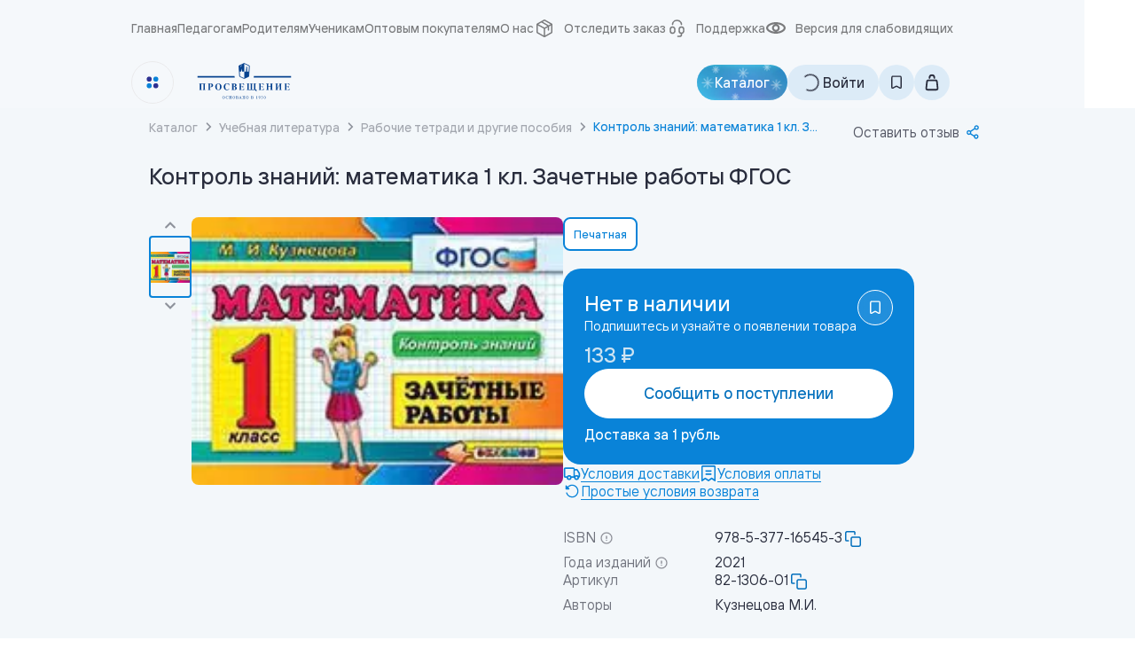

--- FILE ---
content_type: text/html; charset=utf-8
request_url: https://prosv.ru/product/kontrol-znanii-matematika-1-kl-zachetnie-raboti-fgos01/
body_size: 60168
content:
<!DOCTYPE html><html lang="ru"><head><meta charSet="utf-8"/><meta name="viewport" content="width=device-width, initial-scale=1"/><link rel="preload" as="image" href="https://top-fwz1.mail.ru/counter?id=3392630;js=na"/><link rel="preload" as="image" href="https://cdn.prod.yc.prosv.ru/4991/4f09/b6d2/166c41a0-4991-4f09-b6d2-170206145328-medium.webp" fetchPriority="high"/><link rel="stylesheet" href="/_next/static/css/78094b30759e758c.css" data-precedence="next"/><link rel="stylesheet" href="/_next/static/css/a97a9d67804c6ca0.css" data-precedence="next"/><link rel="stylesheet" href="/_next/static/css/3a06bc71dd2b6885.css" data-precedence="next"/><link rel="stylesheet" href="/_next/static/css/ab510d206ee11dfc.css" data-precedence="next"/><link rel="stylesheet" href="/_next/static/css/b44b7ab3e9c60bdd.css" data-precedence="next"/><link rel="stylesheet" href="/_next/static/css/bc6bbfc3f5c0bd75.css" data-precedence="next"/><link rel="stylesheet" href="/_next/static/css/0a5b9f8b22ca6e7d.css" data-precedence="next"/><link rel="stylesheet" href="/_next/static/css/09c6dbad9b1b298b.css" data-precedence="next"/><link rel="stylesheet" href="/_next/static/css/8f023a16148f1df1.css" data-precedence="next"/><link rel="stylesheet" href="/_next/static/css/5852037ba104536b.css" data-precedence="next"/><link rel="stylesheet" href="/_next/static/css/e90ba4364af713d7.css" data-precedence="next"/><link rel="stylesheet" href="/_next/static/css/9bf162bf53c00bb7.css" data-precedence="next"/><link rel="stylesheet" href="/_next/static/css/cae1d68a55304850.css" data-precedence="next"/><link rel="stylesheet" href="/_next/static/css/64e86c8a068a544a.css" data-precedence="next"/><link rel="stylesheet" href="/_next/static/css/a534e8692988bb74.css" data-precedence="next"/><link rel="stylesheet" href="/_next/static/css/7e47bc4d66295673.css" data-precedence="next"/><link rel="stylesheet" href="/_next/static/css/8706ac0c3415c01c.css" as="style" data-precedence="dynamic"/><link rel="stylesheet" href="/_next/static/css/6d2866cc000a2eab.css" as="style" data-precedence="dynamic"/><link rel="stylesheet" href="/_next/static/css/65ba05da5363648b.css" as="style" data-precedence="dynamic"/><link rel="stylesheet" href="/_next/static/css/7d1d277e438fcbc8.css" as="style" data-precedence="dynamic"/><link rel="stylesheet" href="/_next/static/css/6d17fe881315e467.css" as="style" data-precedence="dynamic"/><link rel="stylesheet" href="/_next/static/css/11aa2e874678e69b.css" as="style" data-precedence="dynamic"/><link rel="stylesheet" href="/_next/static/css/e7cfb2a098e36b90.css" as="style" data-precedence="dynamic"/><link rel="stylesheet" href="/_next/static/css/88fbffacd40d1798.css" as="style" data-precedence="dynamic"/><link rel="stylesheet" href="/_next/static/css/097207c748656867.css" as="style" data-precedence="dynamic"/><link rel="stylesheet" href="/_next/static/css/6e1a2cf3bf880166.css" as="style" data-precedence="dynamic"/><link rel="stylesheet" href="/_next/static/css/f7947189bc357217.css" as="style" data-precedence="dynamic"/><link rel="stylesheet" href="/_next/static/css/99ffe75a642fdd1f.css" as="style" data-precedence="dynamic"/><link rel="stylesheet" href="/_next/static/css/2d8fcd8b1c4200c0.css" as="style" data-precedence="dynamic"/><link rel="stylesheet" href="/_next/static/css/85f686c31e6547d9.css" as="style" data-precedence="dynamic"/><link rel="stylesheet" href="/_next/static/css/41d248ad933c4448.css" as="style" data-precedence="dynamic"/><link rel="stylesheet" href="/_next/static/css/d1b0d8a8f0b09e84.css" as="style" data-precedence="dynamic"/><link rel="stylesheet" href="/_next/static/css/e1af7f502f10f19a.css" as="style" data-precedence="dynamic"/><link rel="stylesheet" href="/_next/static/css/7925cea5a5d58630.css" as="style" data-precedence="dynamic"/><link rel="stylesheet" href="/_next/static/css/709da0b418cc9a40.css" as="style" data-precedence="dynamic"/><link rel="preload" as="script" fetchPriority="low" href="/_next/static/chunks/webpack-15592f22a56424ac.js"/><script src="/_next/static/chunks/d37c7631-57abe2711c4993b8.js" async=""></script><script src="/_next/static/chunks/48945-329a88b1b62214e6.js" async=""></script><script src="/_next/static/chunks/main-app-00d44baf6f658eee.js" async=""></script><script src="/_next/static/chunks/app/global-error-ce203d40c724f0d2.js" async=""></script><script src="/_next/static/chunks/76057-5e68167fdee6adec.js" async=""></script><script src="/_next/static/chunks/96718-11ff01630c6cbc83.js" async=""></script><script src="/_next/static/chunks/96610-1b55c19b2fc5577a.js" async=""></script><script src="/_next/static/chunks/6824-9b0136fb6f5bb992.js" async=""></script><script src="/_next/static/chunks/99188-8d37d9ad5771fb25.js" async=""></script><script src="/_next/static/chunks/3503-6d82430bca6a2d8b.js" async=""></script><script src="/_next/static/chunks/22454-5b1913eb31d9320d.js" async=""></script><script src="/_next/static/chunks/82180-2bcdea4ce804d734.js" async=""></script><script src="/_next/static/chunks/59766-2322a4e1fb5755a2.js" async=""></script><script src="/_next/static/chunks/65317-06fcd182406aaa1d.js" async=""></script><script src="/_next/static/chunks/96338-737761997e1c1fe3.js" async=""></script><script src="/_next/static/chunks/19689-207c65d8eb2845af.js" async=""></script><script src="/_next/static/chunks/92663-e9c6e699adaddacb.js" async=""></script><script src="/_next/static/chunks/29800-b42d8664a77f8e50.js" async=""></script><script src="/_next/static/chunks/17655-0a91be4def04abce.js" async=""></script><script src="/_next/static/chunks/74488-2ac7ca1ed15d8186.js" async=""></script><script src="/_next/static/chunks/app/layout-868b3be59b811210.js" async=""></script><script src="/_next/static/chunks/91579-66c22ca77fb4dd88.js" async=""></script><script src="/_next/static/chunks/48967-9ee820d09debbae1.js" async=""></script><script src="/_next/static/chunks/98838-b3beebf25ff6f381.js" async=""></script><script src="/_next/static/chunks/42654-9af673166ae8b646.js" async=""></script><script src="/_next/static/chunks/31975-32eb2af32e543834.js" async=""></script><script src="/_next/static/chunks/3690-6bccf442a1575ad9.js" async=""></script><script src="/_next/static/chunks/49180-470a0f8f7e76837a.js" async=""></script><script src="/_next/static/chunks/732-f8d0763b8b8d2089.js" async=""></script><script src="/_next/static/chunks/30922-69245487e0adae65.js" async=""></script><script src="/_next/static/chunks/87906-22127c45f99a1e90.js" async=""></script><script src="/_next/static/chunks/67586-0276a136085938f6.js" async=""></script><script src="/_next/static/chunks/app/product/%5Bslug%5D/page-ee6f651e48fea967.js" async=""></script><script src="/_next/static/chunks/app/error-6c10c5a3841c6442.js" async=""></script><script id="mindbox-tracker" async="" src="https://api.mindbox.ru/scripts/v1/tracker.js"></script><script src="/_next/static/chunks/app/not-found-692d78ba19f2250f.js" async=""></script><title>Контроль знаний: математика 1 кл. Зачетные работы ФГОС купить на сайте группы компаний «Просвещение»</title><meta name="description" content="Купить Контроль знаний: математика 1 кл. Зачетные работы ФГОС на сайте группы компаний «Просвещение». Описание, отзывы, лучшие цены."/><meta name="robots" content="index, follow"/><meta name="sentry-trace" content="3d298192233672629144dd1e95144e4e-6ba0d4cd02ed318e-1"/><meta name="baggage" content="sentry-environment=production,sentry-public_key=65751f888bf272e2143a6a3ecca39f9f,sentry-trace_id=3d298192233672629144dd1e95144e4e,sentry-transaction=GET%20%2Fproduct%2F%5Bslug%5D,sentry-sampled=true,sentry-sample_rand=0.01523721577182835,sentry-sample_rate=1"/><link rel="canonical" href="https://prosv.ru/product/kontrol-znanii-matematika-1-kl-zachetnie-raboti-fgos01/"/><meta property="og:title" content="Контроль знаний: математика 1 кл. Зачетные работы ФГОС купить на сайте группы компаний «Просвещение»"/><meta property="og:description" content="Купить Контроль знаний: математика 1 кл. Зачетные работы ФГОС на сайте группы компаний «Просвещение». Описание, отзывы, лучшие цены."/><meta property="og:url" content="https://prosv.ru/product/kontrol-znanii-matematika-1-kl-zachetnie-raboti-fgos01/"/><meta property="og:site_name" content="Группа компаний «Просвещение»"/><meta property="og:image" content="https://storage.yandexcloud.net/prod-file-public/4991/4f09/b6d2/166c41a0-4991-4f09-b6d2-170206145328-resized.webp"/><meta property="og:type" content="book"/><meta property="book:isbn" content="978-5-377-16545-3"/><meta property="book:author" content="Кузнецова М.И."/><meta property="book:tag" content="Пособия для проверки знаний, Начальное общее образование, Математика"/><meta name="twitter:card" content="summary_large_image"/><meta name="twitter:title" content="Контроль знаний: математика 1 кл. Зачетные работы ФГОС купить на сайте группы компаний «Просвещение»"/><meta name="twitter:description" content="Купить Контроль знаний: математика 1 кл. Зачетные работы ФГОС на сайте группы компаний «Просвещение». Описание, отзывы, лучшие цены."/><meta name="twitter:image" content="https://storage.yandexcloud.net/prod-file-public/4991/4f09/b6d2/166c41a0-4991-4f09-b6d2-170206145328-resized.webp"/><link rel="icon" href="/favicon.ico" type="image/x-icon" sizes="48x48"/><script id="google-analytics-GTM-P546GXP">
        (function(w,d,s,l,i){w[l]=w[l]||[];w[l].push({'gtm.start':
          new Date().getTime(),event:'gtm.js'});var f=d.getElementsByTagName(s)[0],
          j=d.createElement(s),dl=l!='dataLayer'?'&l='+l:'';j.async=true;j.src=
          'https://www.googletagmanager.com/gtm.js?id='+i+dl;f.parentNode.insertBefore(j,f);
          })(window,document,'script','dataLayer','GTM-P546GXP');
        </script><script id="google-analytics-GTM-MZXHZFP">
        (function(w,d,s,l,i){w[l]=w[l]||[];w[l].push({'gtm.start':
          new Date().getTime(),event:'gtm.js'});var f=d.getElementsByTagName(s)[0],
          j=d.createElement(s),dl=l!='dataLayer'?'&l='+l:'';j.async=true;j.src=
          'https://www.googletagmanager.com/gtm.js?id='+i+dl;f.parentNode.insertBefore(j,f);
          })(window,document,'script','dataLayer','GTM-MZXHZFP');
        </script><script>(self.__next_s=self.__next_s||[]).push([0,{"async":true,"children":"(function(e, x, pe, r, i, me, nt){\n        e[i]=e[i]||function(){(e[i].a=e[i].a||[]).push(arguments)},\n        me=x.createElement(pe),me.async=1,me.src=r,nt=x.getElementsByTagName(pe)[0],me.addEventListener(\"error\",function(){function cb(t){t=t[t.length-1],\"function\"==typeof t&&t({flags:{}})};Array.isArray(e[i].a)&&e[i].a.forEach(cb);e[i]=function(){cb(arguments)}}),nt.parentNode.insertBefore(me,nt)})\n        (window, document, 'script', 'https://abt.s3.yandex.net/expjs/latest/exp.js', 'ymab');\n\n        ymab('metrika.45284043', 'init');\n      ","id":"yandex-varioqub-45284043"}])</script><script id="mindbox-initial">
        mindbox = window.mindbox || function() { mindbox.queue.push(arguments); };
        mindbox.queue = mindbox.queue || [];
        mindbox('create', {
          firebaseMessagingSenderId: '21366332899',
          serviceWorkerPath: '/mindbox-services-worker.js',
          serviceWorkerScope: '/',
        });
        // скрипт инициализации модуля веб-пушей
        mindbox('webpush.create');
      </script><script src="/_next/static/chunks/polyfills-42372ed130431b0a.js" noModule=""></script></head><body data-prosv="root" data-prosv-colors="light" data-prosv-spacing="md" data-prosv-family="sans-serif" style="--scrollbar-width:0px"><noscript><iframe src="https://www.googletagmanager.com/ns.html?id=GTM-P546GXP" height="0" width="0" style="display:none;visibility:hidden" loading="lazy"></iframe></noscript><noscript><iframe src="https://www.googletagmanager.com/ns.html?id=GTM-MZXHZFP" height="0" width="0" style="display:none;visibility:hidden" loading="lazy"></iframe></noscript><noscript><div><img src="https://top-fwz1.mail.ru/counter?id=3392630;js=na" style="position:absolute;left:-9999px" alt="Top.Mail.Ru"/></div></noscript><audio data-loop="0" preload="metadata"></audio><div class="Layout_root__rxW7S"><header id="header" class="Header_root__4ikRS Header_blue__w3dwu"><!--$--><div id="desktop-header" data-testid="desktop-header" class="DesktopHeader_root__wma7J"><div class="core_t2__2j9aZ TopRow_root__7_tI2 TopRow_wide__JTZrb"><div class="FitList_root__f9qF8 FitList_isRecalc__PHe1V FitList_isAllFit__3mX5u TopRowMenu_root__rDTUL TopRow_menu__Md26L TopRow_leftMenu__7r6i9"><ul class="FitList_list__CdSvW TopRowMenu_menuItems__Sx1uG"><li class="TopRowMenu_item__SpJVt"><a class="MenuLink_root____F21 TopRow_link__zBaeC" href="/">Главная</a></li><li class="TopRowMenu_item__SpJVt"><a class="MenuLink_root____F21 TopRow_link__zBaeC" href="https://uchitel.club/?utm_source=internal_prosv.ru&amp;utm_medium=header" target="_blank" rel="noreferrer">Педагогам</a></li><li class="TopRowMenu_item__SpJVt"><a class="MenuLink_root____F21 TopRow_link__zBaeC" href="/parents/">Родителям</a></li><li class="TopRowMenu_item__SpJVt"><a class="MenuLink_root____F21 TopRow_link__zBaeC" href="/students/">Ученикам</a></li><li class="TopRowMenu_item__SpJVt"><a class="MenuLink_root____F21 TopRow_link__zBaeC" href="/business/">Оптовым покупателям</a></li><li class="TopRowMenu_item__SpJVt"><a class="MenuLink_root____F21 TopRow_link__zBaeC" href="https://corp.prosv.ru/?utm_source=internal_prosv.ru&amp;utm_medium=header">О нас</a></li></ul><div class="FitList_rest__zUJ9P"><button class="TopRowMenu_expandBtn__cafKU"><svg xmlns="http://www.w3.org/2000/svg" width="1em" height="1em" fill="none" viewBox="0 0 20 20"><path fill="currentColor" fill-rule="evenodd" d="M13.756 3.228a.74.74 0 0 1 0 1.1L7.669 10l6.087 5.672a.74.74 0 0 1 0 1.1.88.88 0 0 1-1.18 0L6.488 11.1a1.48 1.48 0 0 1 0-2.2l6.086-5.672a.88.88 0 0 1 1.18 0" clip-rule="evenodd"></path></svg></button></div></div><div class="TopRow_menu__Md26L TopRow_rightMenu__9SXxv" style="width:auto"><span class="TopRow_link__zBaeC"><svg xmlns="http://www.w3.org/2000/svg" width="1em" height="1em" fill="none" viewBox="0 0 24 24" style="--size:24px;--stroke:1.6px" class="BaseIcon_root__eJhEM TopRow_customIcon__yLtNu"><path fill="currentColor" fill-rule="evenodd" d="M11.302 2.187a1.4 1.4 0 0 1 1.396 0l7.576 4.29q.158.09.287.215a.744.744 0 0 1 .423.828q.015.102.016.204v8.552a1.45 1.45 0 0 1-.726 1.247l-.002.002-7.574 4.288a1.4 1.4 0 0 1-1.396 0l-7.574-4.288-.003-.002A1.44 1.44 0 0 1 3 16.276V7.724q0-.102.015-.203a.74.74 0 0 1 .424-.829q.13-.125.286-.215l.003-.002zM4.47 8.624v7.622l6.795 3.847v-7.699zm8.265 3.854v7.615l6.796-3.847v-7.61l-2.204 1.246v3.97c0 .409-.33.74-.735.74a.74.74 0 0 1-.735-.74v-3.14zm4.005-3.963 2.068-1.17L12 3.491l-1.86 1.053zM8.662 5.38l6.6 3.97-3.187 1.802-6.872-3.814z" clip-rule="evenodd"></path></svg>Отследить заказ</span><a class="core_link__ZynMg TopRow_link__zBaeC" rel="nofollow" href="/help/#feedback"><svg xmlns="http://www.w3.org/2000/svg" width="1em" height="1em" fill="none" viewBox="0 0 24 24"><path stroke="currentColor" stroke-linecap="round" stroke-width="1.6" d="M7.5 7.5s0-4.5 5-4.5 5 4.5 5 4.5m0 10A2.5 2.5 0 0 1 15 15v-2a2.5 2.5 0 0 1 5 0v2a2.5 2.5 0 0 1-2.5 2.5Zm0 0V19a2 2 0 0 1-2 2h-2M5 15v-2a2.5 2.5 0 0 1 5 0v2a2.5 2.5 0 0 1-5 0Z"></path></svg>Поддержка</a><button class="TopRow_link__zBaeC ThemeSwitcherLink_linkBtn__Pvk3G" type="button" aria-haspopup="dialog" aria-expanded="false" aria-controls="radix-:Rb7637rrmjkq:" data-state="closed"><svg xmlns="http://www.w3.org/2000/svg" width="1em" height="1em" fill="none" viewBox="0 0 24 24"><path fill="currentColor" d="M20.8 11.5c0-1.96-4.136-4.317-8.808-4.333C7.352 7.15 3.2 9.527 3.2 11.5c0 1.977 4.13 4.34 8.797 4.333 4.68-.006 8.803-2.361 8.803-4.333M12 18c-5.546.008-11-2.91-11-6.5S6.482 4.982 12 5c5.518.019 11 2.91 11 6.5s-5.454 6.492-11 6.5m0-2.167a4.43 4.43 0 0 1-3.111-1.269A4.3 4.3 0 0 1 7.6 11.5a4.3 4.3 0 0 1 1.289-3.064A4.43 4.43 0 0 1 12 7.166c1.167 0 2.286.457 3.111 1.27A4.3 4.3 0 0 1 16.4 11.5a4.3 4.3 0 0 1-1.289 3.064A4.43 4.43 0 0 1 12 15.834m0-2.166c.584 0 1.143-.229 1.556-.635A2.15 2.15 0 0 0 14.2 11.5a2.15 2.15 0 0 0-.644-1.532A2.22 2.22 0 0 0 12 9.333c-.584 0-1.143.229-1.556.635A2.15 2.15 0 0 0 9.8 11.5c0 .575.232 1.126.644 1.532s.972.635 1.556.635"></path></svg>Версия для слабовидящих</button></div></div><div class="MainRow_root__pJVz1"><div class="LogoBlock_root__nViyR"><button data-testid="platform-button" class="PlatformMenu_btn__ystsg PlatformMenu_light__jDcGp" type="button" aria-haspopup="dialog" aria-expanded="false" aria-controls="radix-:R2p637rrmjkq:" data-state="closed"><svg xmlns="http://www.w3.org/2000/svg" width="1em" height="1em" fill="none" viewBox="0 0 24 24"><rect width="8.4" height="8.4" x="2.2" y="2.2" fill="#2E3192" rx="4.2"></rect><rect width="8.4" height="8.4" x="13.4" y="2.2" fill="#0983D8" rx="4.2"></rect><rect width="8.4" height="8.4" x="13.4" y="13.4" fill="#2E3192" rx="4.2"></rect><rect width="8.4" height="8.4" x="2.2" y="13.4" fill="#0983D8" rx="4.2"></rect></svg></button><a class="core_link__ZynMg LogoBlock_logo__EpnAx LogoBlock_withPlatformMenu__U91Ek" href="/"><svg xmlns="http://www.w3.org/2000/svg" width="1em" height="1em" fill="none" viewBox="0 0 157 61" class="LogoSvg_root__Idjwc LogoSvg_std__ZOWYu"><path fill="currentColor" fill-rule="evenodd" d="M69.897 5.677v.006zm0 .006c.255 3.113.47 6.225.663 9.343h2.738q.85-2.56 1.695-5.135v5.135h3.35V1.696a315 315 0 0 0-8.446 3.987m4.34-1.504.007-.034v.03zm0 0L72.9 4.78c.04 1.502.074 2.999.102 4.502q.434-1.776.862-3.56z" clip-rule="evenodd"></path><path fill="currentColor" fill-rule="evenodd" d="M81.45 15.036q.102-4.021.218-8.044l1.55.406a699 699 0 0 0-.222 7.637l3.129-.002a890 890 0 0 0-.466 7.925 260 260 0 0 1-7.318 3.296l-.004-11.216q1.557 0 3.114-.002" clip-rule="evenodd"></path><path stroke="currentColor" stroke-miterlimit="10" stroke-width="1.264" d="M78.335 1.697a297 297 0 0 0-8.447 3.987c.482 5.731.846 11.511 1.135 17.261a287 287 0 0 0 7.318 3.296c2.462-1.06 4.896-2.169 7.318-3.296.29-5.774.647-11.512 1.134-17.261-2.802-1.358-5.61-2.709-8.458-3.987Z"></path><path fill="currentColor" d="M63.062 24.625h-60.4v-2.381h59.816zM154.337 24.625H93.779l.38-2.381h60.178zM44.996 54.687q-.808.001-1.395.575-.672.662-.67 1.715 0 1.025.579 1.678c.386.43.868.648 1.435.648q.844-.002 1.441-.666c.397-.442.596-1 .596-1.666q-.002-.975-.59-1.63t-1.396-.654m.908 3.895q-.382.484-.959.485-.546.002-.88-.442c-.289-.388-.43-.945-.43-1.66q0-1.054.42-1.6c.22-.29.521-.436.89-.436q.59-.002.925.442.419.555.42 1.69c-.006.691-.13 1.2-.386 1.521M51.584 58.837a1.37 1.37 0 0 1-.71.182c-.306 0-.584-.08-.822-.237a1.5 1.5 0 0 1-.545-.672 2.7 2.7 0 0 1-.181-1.036q-.002-.728.193-1.212.188-.491.522-.709.332-.225.743-.224.492-.002.84.297c.232.2.414.52.538.97h.097l-.097-1.503h-.107a.55.55 0 0 1-.114.242.18.18 0 0 1-.142.06.5.5 0 0 1-.181-.072 1.83 1.83 0 0 0-.885-.236q-.578 0-1.061.303c-.323.2-.579.49-.76.854q-.28.556-.278 1.212c0 .545.142 1.024.42 1.423.374.546.907.812 1.588.812q.57 0 .987-.272c.278-.182.516-.473.726-.86l-.096-.067c-.25.375-.471.624-.675.745M56.311 54.914h.148q.143-.001.277.08c.063.042.108.084.125.139.029.072.04.218.04.448v1.26h-1.918v-1.26q0-.329.035-.43a.27.27 0 0 1 .13-.158.56.56 0 0 1 .278-.073h.148v-.12h-1.77v.12h.147a.5.5 0 0 1 .278.08.3.3 0 0 1 .125.139c.028.072.04.218.04.448v2.848c0 .266-.023.43-.074.503q-.12.156-.375.157h-.147v.121h1.77v-.12h-.148a.5.5 0 0 1-.278-.08.3.3 0 0 1-.13-.139q-.042-.108-.04-.442V57.09h1.918v1.345c0 .266-.023.43-.074.503-.08.103-.199.157-.369.157H56.3v.121h1.77v-.12h-.148a.5.5 0 0 1-.278-.08.3.3 0 0 1-.125-.139q-.041-.108-.04-.442v-2.848q0-.329.035-.43a.27.27 0 0 1 .13-.158.56.56 0 0 1 .278-.072h.148v-.122H56.3v.11zM61.598 54.687q-.809.001-1.395.575-.672.662-.67 1.715 0 1.025.579 1.678c.386.43.868.648 1.435.648q.844-.002 1.441-.666c.397-.442.596-1 .596-1.666q-.002-.975-.59-1.63t-1.396-.654m.908 3.895q-.381.484-.959.485-.546.002-.88-.442c-.288-.388-.43-.945-.43-1.66q.002-1.054.42-1.6c.22-.29.521-.436.89-.436.392 0 .704.145.925.442q.419.555.42 1.69c-.006.691-.13 1.2-.386 1.521M67.847 56.956q.367-.126.556-.388.186-.264.187-.593c0-.26-.08-.485-.239-.685q-.237-.302-.697-.412c-.199-.054-.471-.079-.8-.079h-1.787v.121h.153c.159 0 .272.049.352.146.056.073.09.242.09.515v2.854c0 .248-.022.406-.068.484q-.11.175-.374.176h-.153v.121h1.951q.699-.001 1.038-.14c.228-.09.403-.235.534-.435q.194-.301.193-.63a1 1 0 0 0-.295-.734c-.136-.151-.352-.254-.641-.32m-1.594-1.872q.245-.073.55-.073c.38 0 .663.091.862.273q.297.272.295.66 0 .254-.119.46a.76.76 0 0 1-.346.316c-.148.067-.374.103-.67.103q-.17-.002-.317-.012a1.5 1.5 0 0 1-.255-.036zm1.537 3.63c-.193.175-.47.266-.84.266-.232 0-.46-.03-.698-.085v-1.812a2 2 0 0 1 .216-.024q.136-.008.323-.006.435.002.732.14a.88.88 0 0 1 .426.375c.085.158.13.321.13.497a.85.85 0 0 1-.29.648M73.576 58.358l-1.441-3.671h-.108l-1.452 3.629q-.186.48-.346.636-.078.082-.335.127v.121h1.3v-.12q-.3-.027-.392-.098a.22.22 0 0 1-.091-.175q0-.128.102-.382l.278-.697h1.6l.25.636q.118.31.118.455a.23.23 0 0 1-.084.181q-.087.076-.335.085v.121h1.628v-.12a.65.65 0 0 1-.397-.146c-.08-.097-.182-.291-.295-.582m-2.377-.878.72-1.782.704 1.782zM78.093 54.914h.148q.143-.001.278.08c.062.042.107.084.124.139.029.072.04.218.04.448v1.26h-1.917v-1.26q0-.329.034-.43a.27.27 0 0 1 .13-.158.56.56 0 0 1 .278-.073h.148v-.12h-1.77v.12h.147a.5.5 0 0 1 .278.08.3.3 0 0 1 .125.139c.028.072.04.218.04.448v2.848c0 .266-.023.43-.074.503q-.12.156-.374.157h-.148v.121h1.77v-.12h-.147a.53.53 0 0 1-.278-.08.3.3 0 0 1-.13-.139c-.03-.073-.04-.218-.04-.442V57.09h1.917v1.345c0 .266-.028.43-.074.503-.08.103-.198.157-.369.157h-.147v.121h1.77v-.12h-.148a.5.5 0 0 1-.278-.08.3.3 0 0 1-.124-.139q-.042-.108-.04-.442v-2.848q0-.329.034-.43a.27.27 0 0 1 .13-.158.56.56 0 0 1 .278-.072h.148v-.122h-1.77v.11zM83.392 54.687q-.809.001-1.396.575-.671.662-.67 1.715 0 1.025.58 1.678c.385.43.867.648 1.435.648q.843-.002 1.44-.666c.398-.442.596-1 .596-1.666q-.001-.975-.59-1.63-.596-.654-1.395-.654m.907 3.895q-.381.484-.959.485-.544.002-.879-.442c-.29-.388-.43-.945-.43-1.66q0-1.054.419-1.6c.221-.29.522-.436.89-.436.392 0 .704.145.925.442q.418.555.42 1.69c-.011.691-.136 1.2-.386 1.521M92.309 56.956q.367-.126.556-.388.187-.264.187-.593c0-.26-.08-.485-.238-.685q-.238-.302-.698-.412c-.198-.054-.47-.079-.8-.079H89.53v.121h.154c.158 0 .272.049.351.146.057.073.091.242.091.515v2.854c0 .248-.023.406-.068.484q-.111.175-.374.176h-.154v.121h1.952q.698-.001 1.038-.14.34-.135.533-.435.194-.301.193-.63a1 1 0 0 0-.295-.734c-.142-.151-.357-.254-.641-.32m-1.594-1.872q.245-.073.55-.073c.38 0 .664.091.862.273q.298.272.296.66 0 .254-.12.46a.77.77 0 0 1-.34.316c-.147.067-.374.103-.67.103q-.17-.002-.317-.012a1.5 1.5 0 0 1-.255-.036v-1.69zm1.537 3.63c-.193.175-.47.266-.84.266q-.34-.001-.697-.085v-1.812a2 2 0 0 1 .215-.024q.137-.008.324-.006.434.002.732.14a.88.88 0 0 1 .425.375.97.97 0 0 1 .13.497.85.85 0 0 1-.289.648M99.261 58.888q-.027-.089-.028-.46v-3.726h-.102l-1.005.52.046.104q.203-.102.312-.103.076.002.136.048c.04.03.062.085.08.152.022.09.028.297.028.618v2.38q0 .399-.034.48a.25.25 0 0 1-.12.127q-.082.045-.38.054v.121h1.555v-.12q-.282-.01-.369-.055c-.062-.037-.102-.079-.119-.14M103.168 54.702q-.603-.002-.976.551a1.8 1.8 0 0 0-.312 1.03c0 .4.102.715.312.957.21.243.454.358.749.358.261 0 .544-.11.868-.327a3.1 3.1 0 0 1-.443 1.042q-.316.474-.658.666a1.5 1.5 0 0 1-.737.194v.121h.176q.58 0 1.066-.345.603-.418.942-1.054c.227-.424.34-.885.34-1.37 0-.545-.147-1-.442-1.375-.256-.297-.545-.448-.885-.448m.686 2.326q-.144.128-.34.2a1 1 0 0 1-.335.073q-.29.001-.488-.279-.272-.39-.272-1.072c0-.346.068-.6.204-.776q.204-.261.477-.26c.158 0 .295.066.419.194.125.133.216.315.284.563.068.242.102.473.102.679q0 .262-.051.678M107.706 56.592c.381-.345.568-.672.568-.994a.9.9 0 0 0-.204-.551q-.266-.345-.761-.345a.97.97 0 0 0-.675.242c-.181.164-.329.388-.448.69l.102.055c.21-.357.477-.539.789-.539q.29-.001.488.206a.77.77 0 0 1 .198.545q.001.255-.108.473a.96.96 0 0 1-.351.37 1.2 1.2 0 0 1-.483.187v.097h.097q.237.002.465.103.23.11.358.237c.062.06.119.157.175.278.068.164.108.328.108.503a.85.85 0 0 1-.232.606.71.71 0 0 1-.539.255.8.8 0 0 1-.244-.037 1.4 1.4 0 0 1-.25-.121c-.125-.067-.198-.109-.233-.121a.5.5 0 0 0-.153-.024.22.22 0 0 0-.17.072.24.24 0 0 0-.074.164q.001.127.148.236.151.11.567.11.844 0 1.288-.546.34-.42.34-.994.002-.398-.193-.697a1.26 1.26 0 0 0-.573-.46M111.698 54.702a.93.93 0 0 0-.567.212q-.356.264-.567.812c-.142.363-.216.793-.216 1.302 0 .588.114 1.097.329 1.515q.392.745.987.745.297.002.619-.242.323-.246.527-.782.204-.537.204-1.302c0-.734-.158-1.31-.47-1.74q-.367-.519-.846-.52m.585 3.69c-.063.248-.148.424-.267.527q-.179.156-.34.157c-.227 0-.403-.163-.517-.484q-.21-.574-.21-1.491.002-.565.08-1.14.078-.582.301-.847.162-.2.368-.2c.119 0 .216.036.301.109.113.103.21.278.284.533.096.333.147.757.147 1.26-.006.679-.051 1.206-.147 1.575M36.483 34.2c-2.956 0-5.174 2.393-5.174 5.525 0 3.175 2.184 5.538 5.077 5.538 2.956 0 5.174-2.38 5.174-5.538-.006-3.187-2.178-5.525-5.077-5.525m-.017 10.506c-1.611 0-2.598-1.733-2.598-4.98 0-3.333.85-4.963 2.518-4.963 1.594 0 2.616 1.703 2.616 4.962-.006 3.333-.885 4.98-2.536 4.98M53.823 42.554c-.897 1.249-2.105 1.927-3.274 1.927-1.911 0-2.916-1.57-2.916-4.714 0-3.35.868-4.992 2.638-4.992 1.515 0 2.939 1.036 3.569 2.872h.357l-.216-2.92s-1.894-.51-3.851-.51c-2.984 0-5.06 2.32-5.06 5.508 0 3.32 2.144 5.55 5.008 5.55 1.691 0 3.149-.794 4.142-2.309zM123.929 35.298c.34-.236 1.026-.612 1.231-.77.022-.017.017-.048 0-.066v-.024h-4.981v.03h.011c-.011.018-.011.043.012.06.204.152.867.516 1.214.758.062.218.09.46.09.74V39.2h-4.09v-3.175q0-.407.085-.733c.341-.236 1.027-.612 1.231-.763.023-.018.023-.043.006-.067v-.024h-4.981v.041999999999999996c-.006.019-.006.037.017.049.204.151.874.52 1.22.757.062.212.085.46.085.74v7.403q0 .419-.085.746c-.346.236-1.016.606-1.22.757-.023.018-.023.042-.011.06h-.006v.025h.045l.006.006 1.447-.006h1.997l1.446.006.006-.006h.034v-.024a.045.045 0 0 0-.006-.067c-.204-.151-.885-.527-1.231-.764a3 3 0 0 1-.085-.733v-3.538h4.09v3.538q.001.419-.09.746c-.347.236-1.01.606-1.214.751-.023.018-.023.042-.012.06h-.011v.025h.045s0 .006.006.006l1.446-.006h1.997l1.447.006c.006 0 .006-.006.006-.006h.028v-.018c.017-.019.023-.049 0-.067-.204-.151-.891-.533-1.231-.77a2.9 2.9 0 0 1-.085-.733v-7.398a3 3 0 0 1 .091-.727M23.743 34.438H19.13c-.05 0-.073.06-.034.09.239.177 1.112.655 1.362.861q.058.284.057.63v7.404a3 3 0 0 1-.057.636c-.25.213-1.123.685-1.356.86-.04.031-.017.092.034.092l1.447-.006h2.161l1.447.006c.05 0 .073-.06.034-.091-.216-.164-.976-.576-1.294-.806a3 3 0 0 1-.073-.69v-3.188h1.304c2.377 0 3.631-1.175 3.631-2.938-.006-2.303-1.878-2.86-4.05-2.86m-.466 5.247h-.425v-3.66c0-.908.164-1.03.743-1.03 1.197 0 1.634.721 1.634 2.363 0 1.679-.54 2.327-1.952 2.327M15.754 34.438H4.969v.012c-.034.012-.057.055-.022.079.21.157.924.551 1.259.787.057.206.08.443.08.71v7.403c0 .297-.029.552-.097.77-.357.236-.982.582-1.18.733-.006.006 0 .012-.006.012-.011 0-.022.006-.04.006v.073h.074v.006l1.447-.006h1.968l1.447.006s0-.006.006-.006h.034v-.03c.011-.013.005-.025 0-.043v-.006q.002-.009-.006-.018c-.204-.151-.88-.527-1.225-.764a2.6 2.6 0 0 1-.091-.739v-8.3h3.466v8.3q.002.427-.09.746c-.352.236-1.01.6-1.209.75-.006.007 0 .013-.006.02h-.005l-.006.072h.045s0 .006.006.006l1.447-.006h2.002l1.447.006c.005 0 .005-.006.005-.006h.029v-.018c.023-.019.028-.049 0-.067-.21-.151-.896-.533-1.237-.77a2.6 2.6 0 0 1-.085-.733v-7.398c0-.266.023-.502.08-.709.328-.236 1.055-.63 1.265-.787.034-.024.016-.073-.023-.085v-.006zM138.432 35.292c.347-.236 1.022-.606 1.226-.763.04-.03.017-.079-.029-.085.017 0 .029-.006.04-.006h-4.981c.012 0 .023.006.04.006-.045.006-.068.06-.028.085.204.151.873.52 1.219.757.057.14.091.285.091.43l-3.738 6.641v-6.332c0-.272.028-.515.085-.72.34-.237 1.038-.619 1.242-.776.028-.024.017-.055-.011-.073v-.018h-4.981v.09h.034c.204.152.84.504 1.191.74.068.212.097.467.097.757v7.404c0 .28-.029.527-.085.752-.352.236-1.004.594-1.203.745-.04.024-.017.079.028.085-.022 0-.034.006-.056.006h4.98-.022c.045-.006.068-.06.034-.091-.21-.158-.897-.533-1.237-.77a1.3 1.3 0 0 1-.091-.478l3.739-6.64v6.391q0 .408-.085.733c-.346.237-1.021.613-1.226.764-.039.03-.017.079.029.085-.012 0-.023.006-.04.006h4.981q-.024.002-.04-.006c.045-.006.068-.06.028-.085-.198-.151-.85-.509-1.202-.745a1.4 1.4 0 0 1-.074-.303 2.6 2.6 0 0 1-.028-.449v-7.404a2.5 2.5 0 0 1 .073-.733M151.99 42.344c-.397.442-1.429 1.593-1.781 1.878-.437.345-.93.388-3.092.388-.039 0-.079-.036-.079-.085v-4.38c0-.098.074-.176.164-.176h1.237s.562-.037.981.412c.295.315.596.787.772 1.084l.011.012a.07.07 0 0 0 .051.025l.006.006.006-.006c.039 0 .073-.025.079-.073v-3.242a.08.08 0 0 0-.142-.048l-.011.018-.862 1.042s-.21.224-.863.224h-1.242c-.091 0-.164-.078-.164-.175l-.017-4.217c0-.043.039-.08.079-.08 2.156 0 2.383-.035 2.819.31.358.279 1.39 1.436 1.787 1.878.051.06.142.012.142-.067l-.153-2.556a.09.09 0 0 0-.091-.091h-8.135c-.051 0-.073.06-.034.09.148.11.545.34.885.546l.363.23h.006a.1.1 0 0 1 .051.091c.006.703.062 7.628.011 8.755-.295.224-1.089.66-1.316.824-.039.03-.017.091.034.091h8.362c.074 0 .131-.06.136-.14l.148-2.508c0-.072-.091-.12-.148-.06M110.178 42.344c-.398.442-1.43 1.593-1.782 1.878-.437.345-.93.388-3.092.388-.039 0-.079-.036-.079-.085v-4.38c0-.098.074-.176.165-.176h1.236s.562-.037.982.412c.295.315.595.787.771 1.084l.012.012a.07.07 0 0 0 .051.025l.005.006c.006 0 .006-.006.012-.006.039 0 .073-.025.079-.073v-3.096c0-.049 0-.097.006-.133 0-.007 0-.007-.006-.013a.08.08 0 0 0-.142-.048l-.011.018-.862 1.042s-.21.224-.863.224h-1.242c-.091 0-.165-.078-.165-.175l-.017-4.217c0-.043.04-.08.08-.08 2.156 0 2.382-.035 2.819.31.358.279 1.39 1.436 1.787 1.878.051.06.142.012.142-.067l-.153-2.556a.09.09 0 0 0-.091-.091h-8.135c-.051 0-.074.06-.034.09.148.11.545.34.885.546l.363.23h.006a.1.1 0 0 1 .051.091c.006.703.062 7.628.011 8.755-.295.224-1.089.66-1.316.824-.04.03-.017.091.034.091h8.362c.074 0 .131-.06.136-.14l.148-2.508c-.006-.072-.102-.12-.153-.06M78.058 45.065c.073 0 .13-.06.136-.14l.147-2.508c.006-.085-.085-.127-.142-.073-.397.443-1.43 1.594-1.781 1.878-.437.346-.93.388-3.092.388-.04 0-.08-.036-.08-.084v-4.381c0-.097.075-.176.165-.176h1.237s.562-.036.981.412c.295.315.596.788.766 1.085l.012.012q.017.025.05.024l.006.006.006-.006c.04 0 .074-.024.08-.073v-3.241a.08.08 0 0 0-.142-.049l-.012.019-.862 1.042s-.21.224-.862.224h-1.237c-.09 0-.165-.079-.165-.176l-.017-4.217c0-.042.04-.079.08-.079 2.156 0 2.383-.036 2.82.31.357.278 1.39 1.435 1.786 1.878.051.06.142.012.142-.067l-.153-2.557c-.006-.054-.045-.09-.09-.09H69.7c-.05 0-.073.06-.034.09.148.11.545.34.885.546l.363.23h.006a.1.1 0 0 1 .051.09c.006.703.062 7.629.011 8.756-.295.224-1.089.66-1.316.824-.04.03-.017.09.034.09h8.357zM98.208 47.465l-.057-3.042a.09.09 0 0 0-.09-.09h-.006v-.007h-.579c-.743 0-.811-.206-.811-.473v-8.16c0-.14.006-.255.023-.37.323-.23 1.06-.637 1.276-.794.011-.006.006-.018.006-.024h.017v-.061h-4.981v.024c-.023.018-.034.049-.006.067.222.164 1.004.594 1.305.818.011.103.017.212.017.34v8.633h-3.12v-8.634a3 3 0 0 1 .017-.351c.318-.23 1.072-.648 1.293-.812.012-.006.006-.018.006-.024 0-.013.006-.019 0-.03v-.031h-4.98v.061c.005.012 0 .018.01.024.216.163.97.575 1.288.806.012.109.017.224.017.357v8.634h-3.12v-8.634c0-.127.006-.236.017-.34.3-.23 1.084-.653 1.31-.823.03-.024.018-.055-.005-.073v-.018h-4.98v.06h.016q-.002.018.006.025c.216.157.947.557 1.27.793.012.11.023.23.023.37v7.737q.001.41-.056.727c-.34.237-1.033.618-1.237.77-.04.03-.017.09.034.09h13.212000000000002c.414 0 .76.074 1.044.189.374.333 1.276 1.896 1.662 2.332.074.067.165.019.159-.066M58.813 44.054c-.233.206-1.135.696-1.373.872-.04.03-.017.09.034.09h4.941c2.474 0 3.932-1.144 3.932-3.053 0-1.424-.948-2.29-2.876-2.69 1.594-.321 2.394-1.103 2.394-2.393 0-1.588-1.294-2.442-3.835-2.442h-4.556c-.05 0-.074.06-.034.09.244.183 1.14.667 1.373.873q.058.271.057.624v7.404a3.5 3.5 0 0 1-.057.624m2.394-8.029c0-.702.04-1.042.743-1.042 1.061 0 1.486.618 1.486 2.012 0 1.642-.561 2.175-2.104 2.175h-.125zm0 3.63h.329c1.64 0 2.258.648 2.258 2.38 0 1.643-.414 2.424-1.73 2.424-.647 0-.851-.32-.851-1.03v-3.774z"></path></svg></a></div><div class="MainRow_main__DYVI8 MainRow_fixedSearchBar__SXLL4"><!--$--><!--/$--></div><div class="MainRow_buttons__J69DR"><a class="LinkWithIcon_root__fpEU9 Button_root__8HOtw Button_md___RlX7 Button_primaryOnLight__W2YBL MainRow_commonCatalogBtn__CYv0I" href="/catalog-all/">Каталог</a><a class="Button_root__8HOtw Button_md___RlX7 Button_default__wp7M7 AuthButtonDesktop_root__zxDbJ loading" data-testid="login-button"><div class="AuthButtonDesktop_icon__XsSkr"><svg xmlns="http://www.w3.org/2000/svg" width="1em" height="1em" fill="none" viewBox="0 0 41 41"><path fill="currentColor" d="M40.344 20.059A20 20 0 1 1 14.887.817l.788 2.78a17.11 17.11 0 1 0 21.78 16.462z"></path></svg></div><div>Войти</div></a><a class="LinkWithIcon_root__fpEU9 Button_root__8HOtw Button_lg__0LFUn Button_default__wp7M7 Button_circle__a_G8h FavoritesButton_root__bIOvs" rel="nofollow" href="/my/favorites/"><svg xmlns="http://www.w3.org/2000/svg" width="1em" height="1em" fill="none" viewBox="0 0 20 20"><path stroke="currentColor" stroke-linejoin="round" stroke-width="1.8" d="M15.162 1.397H4.838c-.712 0-1.29.77-1.29 1.72v13.84a1 1 0 0 0 1.46.889l4.532-2.35a1 1 0 0 1 .92 0l4.532 2.35a1 1 0 0 0 1.46-.888V3.118c0-.95-.578-1.72-1.29-1.72Z"></path></svg></a><a class="LinkWithIcon_root__fpEU9 Button_root__8HOtw Button_md___RlX7 Button_gray__9fg_e Button_circle__a_G8h Minicart_button__05qIr" rel="nofollow" data-testid="cart-button" href="/cart/"><svg xmlns="http://www.w3.org/2000/svg" width="1em" height="1em" fill="none" viewBox="0 0 24 24"><path stroke="currentColor" stroke-linecap="round" stroke-linejoin="round" stroke-width="2" d="M9 6.5C9 4.906 9.67 3 12 3s3 1.906 3 3.5M6.697 21h10.606C18.24 21 19 20.093 19 18.975l-.803-7.533c0-1.118-.76-2.024-1.697-2.024H7.572c-.937 0-1.697.906-1.697 2.024L5 18.975C5 20.093 5.76 21 6.697 21"></path></svg></a></div></div></div><!--/$--><!--$--><div id="mobile-header" class="MobileHeader_root__1hJd3"><div class="MobileHeader_main__xhgsO"><section class="MobileHeader_leftCl__uyfC8"><div class="LogoBlock_root__w_SVC"><a class="core_link__ZynMg LogoBlock_logo__af5Kj" aria-label="Перейти на главную страницу" href="/"><svg xmlns="http://www.w3.org/2000/svg" width="1em" height="1em" fill="none" viewBox="0 0 32 32"><path fill="currentColor" fill-rule="evenodd" d="m16.111 1.27-.293-.135-.293.136a320 320 0 0 0-9.222 4.48l-.42.212.038.469c.525 6.419.92 12.893 1.235 19.337l.02.415.375.18a309 309 0 0 0 7.99 3.705l.283.125.283-.125c2.691-1.193 5.35-2.44 7.991-3.705l.375-.18.02-.416c.315-6.47.704-12.897 1.235-19.336l.039-.47-.423-.212c-3.053-1.522-6.12-3.041-9.233-4.48m-6.103 9.141q.474-1.993.939-3.99l.375-1.602-1.422.697c.042 1.634.078 3.261.108 4.895m.325 6.443q.925-2.871 1.846-5.76v5.76h3.648V2.675c2.847 1.322 5.66 2.711 8.472 4.112a513 513 0 0 0-.715 10.073l-2.693.001q.098-4.263.242-8.564l-1.688-.456a2263 2263 0 0 0-.237 9.022l-3.392.002.005 11.8a307 307 0 0 1-7.292-3.381 687 687 0 0 0-.467-8.431z" clip-rule="evenodd"></path></svg></a></div></section><div class="ActionsBlock_root__Val36"><div class="MobileSearchBar_root__foI89" data-mobile-search="true"><div class="MobileSearch_inputWrapper__7FpZB HeaderSearchBar_root___xDNt"><input placeholder="Поиск" readOnly="" value=""/><button class="Button_root__8HOtw Button_lg__0LFUn Button_primaryOnLight__W2YBL Button_circle__a_G8h MobileSearch_searchButton__Xq_cs"><svg xmlns="http://www.w3.org/2000/svg" width="1em" height="1em" fill="none" viewBox="0 0 24 24"><path stroke="currentColor" stroke-linecap="round" stroke-linejoin="round" stroke-width="1.6" d="m21 21-4.35-4.35M19 11a8 8 0 1 1-16 0 8 8 0 0 1 16 0"></path></svg></button></div></div><a class="LinkWithIcon_root__fpEU9 Button_root__8HOtw Button_md___RlX7 Button_secondaryOnLight__cak4M Button_circle__a_G8h ActionsBlock_favBtn___HAPb" rel="nofollow" href="/my/favorites/"><svg xmlns="http://www.w3.org/2000/svg" width="1em" height="1em" fill="none" viewBox="0 0 20 20"><path stroke="currentColor" stroke-linejoin="round" stroke-width="1.8" d="M15.162 1.397H4.838c-.712 0-1.29.77-1.29 1.72v13.84a1 1 0 0 0 1.46.889l4.532-2.35a1 1 0 0 1 .92 0l4.532 2.35a1 1 0 0 0 1.46-.888V3.118c0-.95-.578-1.72-1.29-1.72Z"></path></svg></a><button class="Button_root__8HOtw Button_md___RlX7 Button_default__wp7M7 Button_circle__a_G8h Menu_btn__Hl8DZ Menu_menu___djHV" aria-label="Кнопка открытия меню" type="button" aria-haspopup="dialog" aria-expanded="false" aria-controls="radix-:R4jb37rrmjkq:" data-state="closed"><svg xmlns="http://www.w3.org/2000/svg" width="1em" height="1em" fill="none" viewBox="0 0 24 24"><path stroke="currentColor" stroke-linecap="round" stroke-linejoin="round" stroke-width="1.6" d="M3 12h18M3 6h18M3 18h18"></path></svg></button></div></div></div><!--/$--></header><main class="Layout_main__b8LwA page_main__vOpdi"><section class="core_containerPx__p00xR Head_root__3QAK8" data-testid="product-head"><div class="Breadcrumbs_wrapper__eVgNM Head_breadcrumbs__f1uLM"><nav class="Breadcrumb_nav__ae83o" aria-label="breadcrumb"><ul itemScope="" itemType="https://schema.org/BreadcrumbList" class="Breadcrumb_list__p0dlX"><li itemProp="itemListElement" itemScope="" itemType="https://schema.org/ListItem"><a class="core_link__ZynMg" itemProp="item" title="Каталог" href="/catalog/"><span itemProp="name" class="BreadcrumbItem_crumb__sq243 core_t2__2j9aZ">Каталог</span></a><meta itemProp="position" content="1"/></li><li><svg xmlns="http://www.w3.org/2000/svg" width="1em" height="1em" fill="none" viewBox="0 0 16 16" class="Breadcrumb_arrow__4lUPW"><path stroke="currentColor" stroke-linecap="round" stroke-width="2.3" d="m6 3 5 5-5 5"></path></svg></li><li itemProp="itemListElement" itemScope="" itemType="https://schema.org/ListItem"><a class="core_link__ZynMg" itemProp="item" title="Учебная литература" href="/catalog/uchebnaya-literatura/"><span itemProp="name" class="BreadcrumbItem_crumb__sq243 core_t2__2j9aZ">Учебная литература</span></a><meta itemProp="position" content="2"/></li><li><svg xmlns="http://www.w3.org/2000/svg" width="1em" height="1em" fill="none" viewBox="0 0 16 16" class="Breadcrumb_arrow__4lUPW"><path stroke="currentColor" stroke-linecap="round" stroke-width="2.3" d="m6 3 5 5-5 5"></path></svg></li><li itemProp="itemListElement" itemScope="" itemType="https://schema.org/ListItem"><a class="core_link__ZynMg" itemProp="item" title="Рабочие тетради и другие пособия" href="/catalog/rabochie-tetradi-i-drugie-posobiya-k-uchebnikam/"><span itemProp="name" class="BreadcrumbItem_crumb__sq243 core_t2__2j9aZ">Рабочие тетради и другие пособия</span></a><meta itemProp="position" content="3"/></li><li><svg xmlns="http://www.w3.org/2000/svg" width="1em" height="1em" fill="none" viewBox="0 0 16 16" class="Breadcrumb_arrow__4lUPW"><path stroke="currentColor" stroke-linecap="round" stroke-width="2.3" d="m6 3 5 5-5 5"></path></svg></li><li itemProp="itemListElement" itemScope="" itemType="https://schema.org/ListItem"><span itemProp="name" title="Контроль знаний: математика 1 кл. Зачетные работы ФГОС" class="BreadcrumbItem_crumb__sq243 core_t2__2j9aZ BreadcrumbItem_current__IXoBi">Контроль знаний: математика 1 кл. З...</span><meta itemProp="position" content="4"/></li></ul></nav><button class="Breadcrumb_navBtn__z596G" aria-label="button"><span class="Breadcrumb_iconWrapper__jBLkd"><svg xmlns="http://www.w3.org/2000/svg" width="1em" height="1em" fill="none" viewBox="0 0 16 16" class="Breadcrumb_arrow__4lUPW"><path stroke="currentColor" stroke-linecap="round" stroke-width="2.3" d="m6 3 5 5-5 5"></path></svg></span><span class="core_t3__wHjR9">Рабочие тетради и другие пособия</span></button></div><div class="ProductTabBar_root__Wy4Oz"><div class="ProductTabBar_reviewBlock__sX4Yb"><div class="core_text5_reg__SvoT4 ProductReviews_reviewsCount__WHrn7">Оставить отзыв</div></div><button class="ShareButton_root__G8pl2 ShareButton_md__7VYwH ProductTabBar_shareRoot__ib82M" type="button" aria-haspopup="dialog" aria-expanded="false" aria-controls="radix-:R2h57rrmjkq:" data-state="closed"><span class="ShareButton_icon__Za0IS ProductTabBar_share__WnRP2"><svg xmlns="http://www.w3.org/2000/svg" width="1em" height="1em" fill="none" viewBox="0 0 18 20"><path fill="currentColor" fill-rule="evenodd" d="M14.318 2.08c-.803 0-1.502.68-1.502 1.582s.7 1.582 1.502 1.582 1.501-.68 1.501-1.582c0-.901-.7-1.582-1.501-1.582m-3.262 1.582c0-1.818 1.433-3.342 3.262-3.342s3.261 1.524 3.261 3.342-1.433 3.342-3.261 3.342a3.2 3.2 0 0 1-2.319-.99L6.78 9.561a3.4 3.4 0 0 1-.1 2.357l4.34 2.717c.565-.975 1.6-1.64 2.808-1.64 1.828 0 3.262 1.524 3.262 3.342s-1.434 3.342-3.262 3.342c-1.799 0-3.214-1.473-3.261-3.251l-4.973-3.114a3.2 3.2 0 0 1-1.913.633c-1.828 0-3.262-1.524-3.262-3.342s1.434-3.342 3.262-3.342c.827 0 1.573.311 2.142.82l5.327-3.622a3.4 3.4 0 0 1-.094-.8M3.68 9.024c-.802 0-1.502.68-1.502 1.582s.7 1.582 1.502 1.582c.803 0 1.502-.68 1.502-1.582 0-.901-.7-1.582-1.502-1.582m10.147 5.732c-.803 0-1.502.68-1.502 1.582s.7 1.582 1.502 1.582 1.502-.68 1.502-1.582c0-.901-.7-1.582-1.502-1.582" clip-rule="evenodd"></path></svg></span></button></div></section><div class="Product_root__CwAJN" data-testid="product-root" data-pid="kontrol-znanii-matematika-1-kl-zachetnie-raboti-fgos01"><h1 data-testid="product-mobile-title" class="core_h5__VLriV core_containerPx__p00xR ProductHead_mobileTitle__qB4KP">Контроль знаний: математика 1 кл. Зачетные работы ФГОС</h1><section class="core_containerPx__p00xR ProductHead_productInfoContainer__wyFMX"><div class="ProductGallerySection_productGallery__bk2F0"><button class="Button_root__8HOtw Button_sm__HM_N9 Button_outlinedOnLight__ho1pd Button_circle__a_G8h ShareBtn_root__vdPo8 ShareBtn_root__vdPo8" type="button" aria-haspopup="dialog" aria-expanded="false" aria-controls="radix-:R1ca57rrmjkq:" data-state="closed"><svg xmlns="http://www.w3.org/2000/svg" width="1em" height="1em" fill="none" viewBox="0 0 18 20"><path fill="currentColor" fill-rule="evenodd" d="M14.318 2.08c-.803 0-1.502.68-1.502 1.582s.7 1.582 1.502 1.582 1.501-.68 1.501-1.582c0-.901-.7-1.582-1.501-1.582m-3.262 1.582c0-1.818 1.433-3.342 3.262-3.342s3.261 1.524 3.261 3.342-1.433 3.342-3.261 3.342a3.2 3.2 0 0 1-2.319-.99L6.78 9.561a3.4 3.4 0 0 1-.1 2.357l4.34 2.717c.565-.975 1.6-1.64 2.808-1.64 1.828 0 3.262 1.524 3.262 3.342s-1.434 3.342-3.262 3.342c-1.799 0-3.214-1.473-3.261-3.251l-4.973-3.114a3.2 3.2 0 0 1-1.913.633c-1.828 0-3.262-1.524-3.262-3.342s1.434-3.342 3.262-3.342c.827 0 1.573.311 2.142.82l5.327-3.622a3.4 3.4 0 0 1-.094-.8M3.68 9.024c-.802 0-1.502.68-1.502 1.582s.7 1.582 1.502 1.582c.803 0 1.502-.68 1.502-1.582 0-.901-.7-1.582-1.502-1.582m10.147 5.732c-.803 0-1.502.68-1.502 1.582s.7 1.582 1.502 1.582 1.502-.68 1.502-1.582c0-.901-.7-1.582-1.502-1.582" clip-rule="evenodd"></path></svg></button><button class="Button_root__8HOtw Button_sm__HM_N9 Button_outlinedOnLight__ho1pd Button_circle__a_G8h FavBtn_root__Zgjmy FavBtn_root__Zgjmy"><svg xmlns="http://www.w3.org/2000/svg" width="1em" height="1em" fill="none" viewBox="0 0 20 20"><path stroke="currentColor" stroke-linejoin="round" stroke-width="1.8" d="M15.162 1.397H4.838c-.712 0-1.29.77-1.29 1.72v13.84a1 1 0 0 0 1.46.889l4.532-2.35a1 1 0 0 1 .92 0l4.532 2.35a1 1 0 0 0 1.46-.888V3.118c0-.95-.578-1.72-1.29-1.72Z"></path></svg></button><div class="ProductGallerySection_galleryWrapper__hLCoW"><div class="Gallery_root__9_W8s ProductGallerySection_gallery__K_yd7"><div class="Thumbs_root__LOvPO Gallery_desktopThumbs__syBOI ProductGallerySection_galleryThumb__V1MLW"><button disabled=""><svg xmlns="http://www.w3.org/2000/svg" width="1em" height="1em" fill="none" viewBox="0 0 21 20"><path stroke="currentColor" stroke-linecap="round" stroke-width="2.875" d="m16.75 13.125-6.25-6.25-6.25 6.25"></path></svg></button><div class="swiper Thumbs_swiper__iQpay"><div class="swiper-wrapper"><div class="swiper-slide Thumbs_slide____PYx Thumbs_selected__29402"><img src="https://cdn.prod.yc.prosv.ru/4991/4f09/b6d2/166c41a0-4991-4f09-b6d2-170206145328-small.webp" title="Контроль знаний: математика 1 кл. Зачетные работы ФГОС 1" width="48" height="35" alt="Контроль знаний: математика 1 кл. Зачетные работы ФГОС 1" fetchPriority="low" loading="lazy"/></div></div></div><button disabled=""><svg xmlns="http://www.w3.org/2000/svg" width="1em" height="1em" fill="none" viewBox="0 0 21 20"><path stroke="currentColor" stroke-linecap="round" stroke-width="2.875" d="m16.75 13.125-6.25-6.25-6.25 6.25"></path></svg></button></div><div class="Gallery_viewBlock__Kr9n5"><div class="View_root__HU6jf"><div class="View_swiperBlock__RBB0t"><div class="swiper View_swiper__4BI5F"><div class="swiper-wrapper"><div class="swiper-slide View_slide__EleLX"><div class="View_slideImageWrapper__Fp0qR swiper-zoom-container"><img src="https://cdn.prod.yc.prosv.ru/4991/4f09/b6d2/166c41a0-4991-4f09-b6d2-170206145328-medium.webp" title="Контроль знаний: математика 1 кл. Зачетные работы ФГОС 1" alt="Контроль знаний: математика 1 кл. Зачетные работы ФГОС 1" fetchPriority="high" loading="eager"/></div></div></div></div></div><div class="View_pages__1ZgSU"><div></div></div></div></div></div></div><div class="ProductGallerySection_shortDescription__Fh8p0 ProductGallerySection_descPl___r2tQ"><div class="DescriptionBlock_wrapper__T44jG"><span class="core_h5__VLriV DescriptionBlock_title__uFdZ_ DescriptionBlock_shortTitle__oN_Vb">Описание</span><div class="core_text5_reg__SvoT4 DescriptionBlock_shortDescription__eOcjj DescriptionBlock_mobileDesc__QP10b">"Данное пособие полностью соответствует федеральному государственному образовательному стандарту (второго поколения) для начальной школы.
В данном сборнике собраны и систематизированы задания по математике для учащихся 1-го класса, способствующие освоению предметного содержания, формированию общих учебных умений, навыков и способов познавательной деятельности.
Пособие предназначено для учителей на...</div><a class="ProductBaseLink_root__s8mtJ core_text5_reg__SvoT4 MoreBtn_descriptionBtn__OK3iC MoreBtn_descriptionBtn__OK3iC" href="#description"><span class="ProductBaseLink_text__MXWOv">Перейти к описанию и характеристикам</span></a></div></div></div><div class="ProductHead_productInfo__aoqJY"><div class="ProductHead_detail__4Kbq7"><h1 data-testid="product-desktop-title" class="core_h5__VLriV ProductHead_desktopTitle__iJkaz">Контроль знаний: математика 1 кл. Зачетные работы ФГОС</h1><div class="ProductDetail_root__7gWYn"><div><ul class="FormatsToggle_root__HMIM6 ProductDetail_notMiddleBp__2MQDb"><li><a class="core_text7_med__hCLJi FormatsToggleItem_toggleGroupItem__XKEVe FormatsToggleItem_selected__w93Fq" rel="nofollow" href="/product/kontrol-znanii-matematika-1-kl-zachetnie-raboti-fgos01/">Печатная</a></li></ul></div><ul class="ProductDetail_itemsWrapper__n_baF"><li class="CharacteristicItem_root__Z7uZC"><div class="CharacteristicPopover_wrapper__MRL8o"><span class="core_text5_reg__SvoT4 CharacteristicPopover_title__JJkyJ"><span class="CharacteristicPopover_test__S77iz">ISBN</span><button aria-label="открыть тултип ISBN" data-state="closed"><svg xmlns="http://www.w3.org/2000/svg" width="1em" height="1em" fill="none" viewBox="0 0 24 24"><path stroke="currentColor" stroke-linecap="round" stroke-linejoin="round" stroke-width="2" d="M12 9v3.75m9-.75a9 9 0 1 1-18 0 9 9 0 0 1 18 0m-9 3.75h.008v.008H12z"></path></svg></button></span></div><ul class="CharacteristicItem_characteristicValuesList__n8HlA"><li><span class="core_text5_reg__SvoT4 CharacteristicItem_value__1Rdvo">978-5-377-16545-3<!-- --> <button class="CharacteristicItem_copyIcon__sZh8m"><svg xmlns="http://www.w3.org/2000/svg" width="1em" height="1em" fill="none" viewBox="0 0 24 24" style="--size:24px;--stroke:1.6px" class="BaseIcon_root__eJhEM"><path fill="currentColor" fill-rule="evenodd" d="M18.199 19.53c.735 0 1.332-.596 1.332-1.331V12c0-.735-.597-1.332-1.332-1.332H12c-.735 0-1.332.597-1.332 1.332v6.199c0 .735.597 1.332 1.332 1.332zM21 18.2A2.8 2.8 0 0 1 18.199 21H12a2.8 2.8 0 0 1-2.801-2.801V12A2.8 2.8 0 0 1 12 9.199h6.199A2.8 2.8 0 0 1 21 12zM7.569 14.066a.735.735 0 0 1-.735.735H4.768A1.77 1.77 0 0 1 3 13.033V5.571A2.57 2.57 0 0 1 5.571 3h7.462c.976 0 1.768.792 1.768 1.768v2.066a.735.735 0 1 1-1.47 0V4.768a.3.3 0 0 0-.298-.299H5.571c-.608 0-1.102.494-1.102 1.102v7.462c0 .165.134.299.299.299h2.066c.406 0 .735.329.735.734" clip-rule="evenodd"></path></svg></button></span></li></ul></li><li class="CharacteristicItem_root__Z7uZC"><div class="CharacteristicPopover_wrapper__MRL8o"><span class="core_text5_reg__SvoT4 CharacteristicPopover_title__JJkyJ"><span class="CharacteristicPopover_test__S77iz">Года изданий</span><button aria-label="открыть тултип ISBN" data-state="closed"><svg xmlns="http://www.w3.org/2000/svg" width="1em" height="1em" fill="none" viewBox="0 0 24 24"><path stroke="currentColor" stroke-linecap="round" stroke-linejoin="round" stroke-width="2" d="M12 9v3.75m9-.75a9 9 0 1 1-18 0 9 9 0 0 1 18 0m-9 3.75h.008v.008H12z"></path></svg></button></span></div><ul class="CharacteristicItem_characteristicValuesList__n8HlA"><li><span class="core_text5_reg__SvoT4 CharacteristicItem_value__1Rdvo">2021<!-- --> </span></li></ul></li><li class="CharacteristicItem_root__Z7uZC"><span class="core_text5_reg__SvoT4 CharacteristicItem_title__XrCH7">Артикул</span><ul class="CharacteristicItem_characteristicValuesList__n8HlA"><li><span class="core_text5_reg__SvoT4 CharacteristicItem_value__1Rdvo">82-1306-01<!-- --> <button class="CharacteristicItem_copyIcon__sZh8m"><svg xmlns="http://www.w3.org/2000/svg" width="1em" height="1em" fill="none" viewBox="0 0 24 24" style="--size:24px;--stroke:1.6px" class="BaseIcon_root__eJhEM"><path fill="currentColor" fill-rule="evenodd" d="M18.199 19.53c.735 0 1.332-.596 1.332-1.331V12c0-.735-.597-1.332-1.332-1.332H12c-.735 0-1.332.597-1.332 1.332v6.199c0 .735.597 1.332 1.332 1.332zM21 18.2A2.8 2.8 0 0 1 18.199 21H12a2.8 2.8 0 0 1-2.801-2.801V12A2.8 2.8 0 0 1 12 9.199h6.199A2.8 2.8 0 0 1 21 12zM7.569 14.066a.735.735 0 0 1-.735.735H4.768A1.77 1.77 0 0 1 3 13.033V5.571A2.57 2.57 0 0 1 5.571 3h7.462c.976 0 1.768.792 1.768 1.768v2.066a.735.735 0 1 1-1.47 0V4.768a.3.3 0 0 0-.298-.299H5.571c-.608 0-1.102.494-1.102 1.102v7.462c0 .165.134.299.299.299h2.066c.406 0 .735.329.735.734" clip-rule="evenodd"></path></svg></button></span></li></ul></li><li class="CharacteristicItem_root__Z7uZC"><span class="core_text5_reg__SvoT4 CharacteristicItem_title__XrCH7">Авторы</span><ul class="CharacteristicItem_characteristicValuesList__n8HlA"><li><span class="core_text5_reg__SvoT4 CharacteristicItem_value__1Rdvo">Кузнецова М.И.<!-- --> </span></li></ul></li></ul><div class="ProductDetail_readBtnWrapper__mRyXk"></div><div class="DescriptionBlock_wrapper__T44jG ProductDetail_mobileDesc__3C5le"><a class="ProductBaseLink_root__s8mtJ core_text5_reg__SvoT4 MoreBtn_descriptionBtn__OK3iC MoreBtn_descriptionBtn__OK3iC" href="#description"><span class="ProductBaseLink_text__MXWOv">Перейти к описанию и характеристикам</span></a></div></div><section class="ProductHead_description__mItSy"><div class="DescriptionBlock_wrapper__T44jG"><span class="core_h5__VLriV DescriptionBlock_title__uFdZ_ DescriptionBlock_shortTitle__oN_Vb">Описание</span><div class="core_text5_reg__SvoT4 DescriptionBlock_shortDescription__eOcjj DescriptionBlock_mobileDesc__QP10b">"Данное пособие полностью соответствует федеральному государственному образовательному стандарту (второго поколения) для начальной школы.
В данном сборнике собраны и систематизированы задания по математике для учащихся 1-го класса, способствующие освоению предметного содержания, формированию общих учебных умений, навыков и способов познавательной деятельности.
Пособие предназначено для учителей на...</div><a class="ProductBaseLink_root__s8mtJ core_text5_reg__SvoT4 MoreBtn_descriptionBtn__OK3iC MoreBtn_descriptionBtn__OK3iC" href="#description"><span class="ProductBaseLink_text__MXWOv">Перейти к описанию и характеристикам</span></a></div></section></div><div class="ProductHead_priceWrapper__BHhlj" id="priceBlock"><ul class="FormatsToggle_root__HMIM6 ProductHead_middleBp__fzhiM"><li><a class="core_text7_med__hCLJi FormatsToggleItem_toggleGroupItem__XKEVe FormatsToggleItem_selected__w93Fq" rel="nofollow" href="/product/kontrol-znanii-matematika-1-kl-zachetnie-raboti-fgos01/">Печатная</a></li></ul><section id="price-section-wrapper" class="PriceSectionWrapper_root__0nQz_" data-testid="product-price-section"><div class="PriceSectionWrapper_wrapper__MmAm7 PriceSectionWrapper_baseWidth__iXVEo"><section class="PriceBlockWrapper_root__jOkUa PriceSectionWrapper_priceBlock__lZDm6"><div class="PriceBlockWrapper_header__Wzr3A"><div class="TextHeader_root__Iz65Y"><h4 class="core_text1_med__v_int TextHeader_text__5dOl3" data-testid="price-block-title">Нет в наличии</h4><p class="core_text6_reg__9JZRL TextHeader_text__5dOl3" data-testid="price-block-subtitle">Подпишитесь и узнайте о появлении товара</p><p class="core_text1_med__v_int TextHeader_price__aKBf1" data-testid="price-block-price-title">133 ₽</p></div><button class="Button_root__8HOtw Button_sm__HM_N9 Button_outlinedOnDark__HQoRC Button_circle__a_G8h PriceBlockWrapper_favBtn__XmDeZ"><svg xmlns="http://www.w3.org/2000/svg" width="1em" height="1em" fill="none" viewBox="0 0 20 20"><path stroke="currentColor" stroke-linejoin="round" stroke-width="1.8" d="M15.162 1.397H4.838c-.712 0-1.29.77-1.29 1.72v13.84a1 1 0 0 0 1.46.889l4.532-2.35a1 1 0 0 1 .92 0l4.532 2.35a1 1 0 0 0 1.46-.888V3.118c0-.95-.578-1.72-1.29-1.72Z"></path></svg></button></div><div><div class="PriceBlockFooter_root__PJQlF"><button class="Button_root__8HOtw Button_lg__0LFUn Button_primaryOnDark__sUVPh core_h5old__Yv_4G core_tfn__Le5Wb" data-testid="admission-info-button" type="button" aria-haspopup="dialog" aria-expanded="false" aria-controls="radix-:Rb4qka57rrmjkq:" data-state="closed">Сообщить о поступлении</button></div><span class="PriceBlockWrapper_freeShipping__PzFOe core_text5_med__ncmZE">Доставка за 1 рубль</span></div></section><!--$--><section class="core_text4_reg__zHZTA DeliveryInfo_root__Gx3V2 PriceSectionWrapper_freeDelivery__ih7fV PriceSectionWrapper_freeDelivery__ih7fV PriceSectionWrapper_mobileDelivery__h3XqD"><svg xmlns="http://www.w3.org/2000/svg" width="1em" height="1em" fill="none" viewBox="0 0 24 24" style="--size:24px;--stroke:1.6px" class="BaseIcon_root__eJhEM"><path fill="currentColor" fill-rule="evenodd" d="M11.302 2.187a1.4 1.4 0 0 1 1.396 0l7.576 4.29q.158.09.287.215a.744.744 0 0 1 .423.828q.015.102.016.204v8.552a1.45 1.45 0 0 1-.726 1.247l-.002.002-7.574 4.288a1.4 1.4 0 0 1-1.396 0l-7.574-4.288-.003-.002A1.44 1.44 0 0 1 3 16.276V7.724q0-.102.015-.203a.74.74 0 0 1 .424-.829q.13-.125.286-.215l.003-.002zM4.47 8.624v7.622l6.795 3.847v-7.699zm8.265 3.854v7.615l6.796-3.847v-7.61l-2.204 1.246v3.97c0 .409-.33.74-.735.74a.74.74 0 0 1-.735-.74v-3.14zm4.005-3.963 2.068-1.17L12 3.491l-1.86 1.053zM8.662 5.38l6.6 3.97-3.187 1.802-6.872-3.814z" clip-rule="evenodd"></path></svg>Доставим ваш заказ <span class="core_text4_med___s82a">за 1 рубль</span></section><!--/$--><div class="PriceSectionWrapper_linksWrapper__zbnOk"><button class="ProductBaseLink_root__s8mtJ core_text5_reg__SvoT4"><svg xmlns="http://www.w3.org/2000/svg" width="1em" height="1em" fill="none" viewBox="0 0 24 24" class="ProductBaseLink_icon__HUia1"><path stroke="currentColor" stroke-linecap="round" stroke-width="2" d="M15 17V6a1 1 0 0 0-1-1H3a1 1 0 0 0-1 1v10a1 1 0 0 0 1 1h2m10 0h-4m4 0V7.958c0-.529.43-.958.958-.958h2.494c.34 0 .654.18.826.472l2.476 4.209q.038.063.081.122a.9.9 0 0 1 .165.524V16c0 .516-.474 1-1 1m-.429.667c0 1.288-1.066 2.333-2.38 2.333-1.316 0-2.382-1.045-2.382-2.333s1.066-2.334 2.381-2.334 2.381 1.045 2.381 2.333zm-10 0c0 1.289-1.066 2.334-2.38 2.334-1.315 0-2.381-1.045-2.381-2.334 0-1.288 1.066-2.333 2.38-2.333 1.315 0 2.381 1.045 2.381 2.333z"></path></svg><span class="ProductBaseLink_text__MXWOv">Условия доставки</span></button><button class="ProductBaseLink_root__s8mtJ core_text5_reg__SvoT4"><svg xmlns="http://www.w3.org/2000/svg" width="1em" height="1em" fill="none" viewBox="0 0 16 18" class="ProductBaseLink_icon__HUia1"><path stroke="currentColor" stroke-linecap="round" stroke-linejoin="round" stroke-width="1.5" d="M5.563 9.813h4.875M5.563 6.563h4.875M14.5 2.384v13.929l-3.25-2.31L8 16.313l-3.25-2.194-3.25 2.194V2.383c0-.185.062-.362.173-.493a.55.55 0 0 1 .418-.203h11.818a.55.55 0 0 1 .418.203c.11.131.173.308.173.493"></path></svg><span class="ProductBaseLink_text__MXWOv">Условия оплаты</span></button><button class="ProductBaseLink_root__s8mtJ core_text5_reg__SvoT4"><svg xmlns="http://www.w3.org/2000/svg" width="1em" height="1em" fill="none" viewBox="0 0 21 20" class="ProductBaseLink_icon__HUia1"><path fill="currentColor" fill-rule="evenodd" d="m6.254 5.71 1.142 1.178a.7.7 0 0 1-.502 1.188H3.5a.7.7 0 0 1-.7-.7v-3.5a.7.7 0 0 1 1.202-.488l1.276 1.316C6.639 3.227 8.568 2.3 10.712 2.3c4.156 0 7.488 3.468 7.488 7.7s-3.332 7.7-7.488 7.7c-3.333 0-6.14-2.235-7.117-5.3a.7.7 0 0 1 1.334-.425c.805 2.524 3.1 4.325 5.783 4.325 3.342 0 6.088-2.8 6.088-6.3s-2.746-6.3-6.088-6.3c-1.755 0-3.343.77-4.458 2.01" clip-rule="evenodd"></path></svg><span class="ProductBaseLink_text__MXWOv">Простые условия возврата</span></button></div></div></section></div></div><div class="ProductHead_circle__JNGxN"></div></section><div class="Product_slidersWrapper__D8TwW"><!--$!--><template data-dgst="BAILOUT_TO_CLIENT_SIDE_RENDERING"></template><!--/$--></div><div class="core_containerPx__p00xR Product_descriptionWrapper__BfGXQ"><div class="Product_descriptionText__oem7B"><div class="Product_fullDescription__DxkyA"><div id="description" class="DescriptionBlock_wrapper__T44jG"><span class="core_h5__VLriV DescriptionBlock_title__uFdZ_ DescriptionBlock_fullTitle__ONBB6">Описание</span><div class="core_text5_reg__SvoT4 DescriptionBlock_mobileDesc__QP10b">"Данное пособие полностью соответствует федеральному государственному образовательному стандарту (второго поколения) для начальной школы.
В данном сборнике собраны и систематизированы задания по математике для учащихся 1-го класса, способствующие освоению предметного содержания, формированию общих учебных умений, навыков и способов познавательной деятельности.
Пособие предназначено для учителей начальной школы. Его также могут использовать ро-дители для занятий с детьми дома."
</div><button class="core_text5_reg__SvoT4 MoreBtn_showMoreBtn__5eipK">Развернуть<!-- --> описание <svg xmlns="http://www.w3.org/2000/svg" width="1em" height="1em" fill="none" viewBox="0 0 10 18"><path stroke="currentColor" stroke-linecap="round" stroke-width="1.5" d="M1 1.5 8.5 9 1 16.5"></path></svg></button></div></div><section class="DetailBlock_root__yJaeY DetailBlock_wrapperWithoutMt__7reSE" id="characteristics-block"><h5 class="core_h5__VLriV DetailBlock_desktopTitle__c8_Lh">Характеристики</h5><ul class="CharacteristicsBlock_root__Fo_fl" style="--list-rows:5"><li class="CharacteristicItem_root__Z7uZC CharacteristicItem_rootMainVariant__FxpEP CharacteristicsBlock_item__pA263"><div class="CharacteristicPopover_wrapper__MRL8o"><span class="core_text5_reg__SvoT4 CharacteristicPopover_title__JJkyJ"><span class="CharacteristicPopover_test__S77iz">ISBN</span><button aria-label="открыть тултип ISBN" data-state="closed"><svg xmlns="http://www.w3.org/2000/svg" width="1em" height="1em" fill="none" viewBox="0 0 24 24"><path stroke="currentColor" stroke-linecap="round" stroke-linejoin="round" stroke-width="2" d="M12 9v3.75m9-.75a9 9 0 1 1-18 0 9 9 0 0 1 18 0m-9 3.75h.008v.008H12z"></path></svg></button></span></div><ul class="CharacteristicItem_characteristicValuesList__n8HlA"><li><span class="core_text5_reg__SvoT4 CharacteristicItem_value__1Rdvo">978-5-377-16545-3<!-- --> <button class="CharacteristicItem_copyIcon__sZh8m"><svg xmlns="http://www.w3.org/2000/svg" width="1em" height="1em" fill="none" viewBox="0 0 24 24" style="--size:24px;--stroke:1.6px" class="BaseIcon_root__eJhEM"><path fill="currentColor" fill-rule="evenodd" d="M18.199 19.53c.735 0 1.332-.596 1.332-1.331V12c0-.735-.597-1.332-1.332-1.332H12c-.735 0-1.332.597-1.332 1.332v6.199c0 .735.597 1.332 1.332 1.332zM21 18.2A2.8 2.8 0 0 1 18.199 21H12a2.8 2.8 0 0 1-2.801-2.801V12A2.8 2.8 0 0 1 12 9.199h6.199A2.8 2.8 0 0 1 21 12zM7.569 14.066a.735.735 0 0 1-.735.735H4.768A1.77 1.77 0 0 1 3 13.033V5.571A2.57 2.57 0 0 1 5.571 3h7.462c.976 0 1.768.792 1.768 1.768v2.066a.735.735 0 1 1-1.47 0V4.768a.3.3 0 0 0-.298-.299H5.571c-.608 0-1.102.494-1.102 1.102v7.462c0 .165.134.299.299.299h2.066c.406 0 .735.329.735.734" clip-rule="evenodd"></path></svg></button></span></li></ul></li><li class="CharacteristicItem_root__Z7uZC CharacteristicItem_rootMainVariant__FxpEP CharacteristicsBlock_item__pA263"><span class="core_text5_reg__SvoT4 CharacteristicItem_title__XrCH7">Вид литературы</span><ul class="CharacteristicItem_characteristicValuesList__n8HlA"><li><span class="core_text5_reg__SvoT4 CharacteristicItem_value__1Rdvo">Пособия для проверки знаний<!-- --> </span></li></ul></li><li class="CharacteristicItem_root__Z7uZC CharacteristicItem_rootMainVariant__FxpEP CharacteristicsBlock_item__pA263"><div class="CharacteristicPopover_wrapper__MRL8o"><span class="core_text5_reg__SvoT4 CharacteristicPopover_title__JJkyJ"><span class="CharacteristicPopover_test__S77iz">Года изданий</span><button aria-label="открыть тултип ISBN" data-state="closed"><svg xmlns="http://www.w3.org/2000/svg" width="1em" height="1em" fill="none" viewBox="0 0 24 24"><path stroke="currentColor" stroke-linecap="round" stroke-linejoin="round" stroke-width="2" d="M12 9v3.75m9-.75a9 9 0 1 1-18 0 9 9 0 0 1 18 0m-9 3.75h.008v.008H12z"></path></svg></button></span></div><ul class="CharacteristicItem_characteristicValuesList__n8HlA"><li><span class="core_text5_reg__SvoT4 CharacteristicItem_value__1Rdvo">2021<!-- --> </span></li></ul></li><li class="CharacteristicItem_root__Z7uZC CharacteristicItem_rootMainVariant__FxpEP CharacteristicsBlock_item__pA263"><span class="core_text5_reg__SvoT4 CharacteristicItem_title__XrCH7">Артикул</span><ul class="CharacteristicItem_characteristicValuesList__n8HlA"><li><span class="core_text5_reg__SvoT4 CharacteristicItem_value__1Rdvo">82-1306-01<!-- --> <button class="CharacteristicItem_copyIcon__sZh8m"><svg xmlns="http://www.w3.org/2000/svg" width="1em" height="1em" fill="none" viewBox="0 0 24 24" style="--size:24px;--stroke:1.6px" class="BaseIcon_root__eJhEM"><path fill="currentColor" fill-rule="evenodd" d="M18.199 19.53c.735 0 1.332-.596 1.332-1.331V12c0-.735-.597-1.332-1.332-1.332H12c-.735 0-1.332.597-1.332 1.332v6.199c0 .735.597 1.332 1.332 1.332zM21 18.2A2.8 2.8 0 0 1 18.199 21H12a2.8 2.8 0 0 1-2.801-2.801V12A2.8 2.8 0 0 1 12 9.199h6.199A2.8 2.8 0 0 1 21 12zM7.569 14.066a.735.735 0 0 1-.735.735H4.768A1.77 1.77 0 0 1 3 13.033V5.571A2.57 2.57 0 0 1 5.571 3h7.462c.976 0 1.768.792 1.768 1.768v2.066a.735.735 0 1 1-1.47 0V4.768a.3.3 0 0 0-.298-.299H5.571c-.608 0-1.102.494-1.102 1.102v7.462c0 .165.134.299.299.299h2.066c.406 0 .735.329.735.734" clip-rule="evenodd"></path></svg></button></span></li></ul></li><li class="CharacteristicItem_root__Z7uZC CharacteristicItem_rootMainVariant__FxpEP CharacteristicsBlock_item__pA263"><span class="core_text5_reg__SvoT4 CharacteristicItem_title__XrCH7">Авторы</span><ul class="CharacteristicItem_characteristicValuesList__n8HlA"><li><span class="core_text5_reg__SvoT4 CharacteristicItem_value__1Rdvo">Кузнецова М.И.<!-- --> </span></li></ul></li><li class="CharacteristicItem_root__Z7uZC CharacteristicItem_rootMainVariant__FxpEP CharacteristicsBlock_item__pA263"><span class="core_text5_reg__SvoT4 CharacteristicItem_title__XrCH7">Издательство</span><ul class="CharacteristicItem_characteristicValuesList__n8HlA"><li><span class="core_text5_reg__SvoT4 CharacteristicItem_value__1Rdvo">Экзамен<!-- --> </span></li></ul></li><li class="CharacteristicItem_root__Z7uZC CharacteristicItem_rootMainVariant__FxpEP CharacteristicItem_inlineVariant__Wxwjx CharacteristicsBlock_item__pA263"><span class="core_text5_reg__SvoT4 CharacteristicItem_title__XrCH7">Класс, возраст</span><ul class="CharacteristicItem_characteristicValuesList__n8HlA CharacteristicItem_characteristicValuesListInline__TL11K"><li><a class="core_text5_reg__SvoT4 CharacteristicItem_value__1Rdvo CharacteristicItem_link__O9aQ4" href="/catalog/1-kl/">1 кл.</a></li></ul></li><li class="CharacteristicItem_root__Z7uZC CharacteristicItem_rootMainVariant__FxpEP CharacteristicsBlock_item__pA263"><span class="core_text5_reg__SvoT4 CharacteristicItem_title__XrCH7">Уровень образования</span><ul class="CharacteristicItem_characteristicValuesList__n8HlA"><li><a class="core_text5_reg__SvoT4 CharacteristicItem_value__1Rdvo CharacteristicItem_link__O9aQ4" href="/catalog/?uroven-obrazovaniya=nachal-noe-obschee-obrazovanie">Начальное общее образование</a></li></ul></li><li class="CharacteristicItem_root__Z7uZC CharacteristicItem_rootMainVariant__FxpEP CharacteristicsBlock_item__pA263"><span class="core_text5_reg__SvoT4 CharacteristicItem_title__XrCH7">Предмет</span><ul class="CharacteristicItem_characteristicValuesList__n8HlA"><li><a class="core_text5_reg__SvoT4 CharacteristicItem_value__1Rdvo CharacteristicItem_link__O9aQ4" href="/catalog/matematika39/">Математика</a></li></ul></li><li class="CharacteristicItem_root__Z7uZC CharacteristicItem_rootMainVariant__FxpEP CharacteristicsBlock_item__pA263"><span class="core_text5_reg__SvoT4 CharacteristicItem_title__XrCH7">Количество страниц</span><ul class="CharacteristicItem_characteristicValuesList__n8HlA"><li><span class="core_text5_reg__SvoT4 CharacteristicItem_value__1Rdvo">80<!-- --> </span></li></ul></li></ul><div class="DetailBlock_mobile__TEV7u"><div><button class="core_text4_reg__zHZTA DetailBlock_detailBtn__xZ1PR">Развернуть<!-- --> характеристики <svg xmlns="http://www.w3.org/2000/svg" width="1em" height="1em" fill="none" viewBox="0 0 10 18"><path stroke="currentColor" stroke-linecap="round" stroke-width="1.5" d="M1 1.5 8.5 9 1 16.5"></path></svg></button></div></div></section></div></div><!--$--><div class="StickyPriceBlock_root__Etl48"><button class="Button_root__8HOtw Button_lg__0LFUn Button_primaryOnLight__W2YBL core_h5medium__fXbXC NotAvailable_subscribe__PASvU" type="button" aria-haspopup="dialog" aria-expanded="false" aria-controls="radix-:R15i57rrmjkq:" data-state="closed">Сообщить о поступлении</button></div><!--/$--></div><!--$--><section id="feedbackBlock" class="core_containerPx__p00xR Feedback_root__5ihy0" dir="ltr" data-orientation="vertical"><div role="tablist" aria-orientation="vertical" class="core_hideScrollbar__eXKNe core_text1_med__v_int Tabs_list__0zVvj Feedback_tabsList__ddJkx" tabindex="-1" data-orientation="vertical" style="outline:none"><button type="button" role="tab" aria-selected="true" aria-controls="radix-:Rj57rrmjkq:-content-reviews" data-state="active" id="radix-:Rj57rrmjkq:-trigger-reviews" class="core_text1_med__v_int Tabs_trigger__OOCQB" tabindex="-1" data-orientation="vertical" data-radix-collection-item="">Отзыв <sup>(<!-- -->0<!-- -->)</sup></button><button type="button" role="tab" aria-selected="false" aria-controls="radix-:Rj57rrmjkq:-content-answers" data-state="inactive" id="radix-:Rj57rrmjkq:-trigger-answers" class="core_text1_med__v_int Tabs_trigger__OOCQB" tabindex="-1" data-orientation="vertical" data-radix-collection-item="">Вопросы и ответы <sup>(<!-- -->0<!-- -->)</sup></button></div><div class="Feedback_actionsBlock__0JnqR"><article class="RatingStats_wrapper__u1kFs"><button class="Button_root__8HOtw Button_lg__0LFUn Button_primaryOnLight__W2YBL RatingStats_btn__Dicuh" type="button" aria-haspopup="dialog" aria-expanded="false" aria-controls="radix-:R15j57rrmjkq:" data-state="closed">Написать первый отзыв<svg xmlns="http://www.w3.org/2000/svg" width="1em" height="1em" fill="none" viewBox="0 0 24 24"><path fill="currentColor" fill-rule="evenodd" d="M5.6 5.5c-.884 0-1.6.679-1.6 1.516v7.336c0 .838.716 1.516 1.6 1.516h9.35a1 1 0 0 1 .765.356l1.435 1.703c.944 1.12 2.85.488 2.85-.946V7.016c0-.837-.716-1.516-1.6-1.516zm0 2.516a1 1 0 0 1 1-1h10.8a1 1 0 0 1 1 1v8.691a.1.1 0 0 1-.176.064l-1.559-1.849a1.64 1.64 0 0 0-1.25-.57H6.6a1 1 0 0 1-1-1zm4 2.032c-.442 0-.8.34-.8.758 0 .42.358.759.8.759h4.8c.442 0 .8-.34.8-.759 0-.418-.358-.758-.8-.758z" clip-rule="evenodd"></path></svg></button><p class="RatingStats_zeroReview__fXbMd core_t1__61iip">Отзывов пока нет</p></article></div><div data-state="active" data-orientation="vertical" role="tabpanel" aria-labelledby="radix-:Rj57rrmjkq:-trigger-reviews" id="radix-:Rj57rrmjkq:-content-reviews" tabindex="0" class="Feedback_tabsContent__3DkS9" style="animation-duration:0s"><!--$!--><template data-dgst="BAILOUT_TO_CLIENT_SIDE_RENDERING"></template><!--/$--><article><p class="FeedbackList_zeroReview__YdbtB core_h5old__Yv_4G">Отзывов о товаре пока нет. Будьте первыми!</p></article></div><div data-state="inactive" data-orientation="vertical" role="tabpanel" aria-labelledby="radix-:Rj57rrmjkq:-trigger-answers" hidden="" id="radix-:Rj57rrmjkq:-content-answers" tabindex="0" class="Feedback_tabsContent__3DkS9"></div></section><!--/$--><div class="page_fixedBuySpacer__1MIfH"> </div><script type="application/ld+json">{"@context":"https://schema.org","@type":"Product","url":"https://prosv.ru/product/kontrol-znanii-matematika-1-kl-zachetnie-raboti-fgos01/","name":"Контроль знаний: математика 1 кл. Зачетные работы ФГОС","image":"https://storage.yandexcloud.net/prod-file-public/4991/4f09/b6d2/166c41a0-4991-4f09-b6d2-170206145328-resized.webp","description":"\"Данное пособие полностью соответствует федеральному государственному образовательному стандарту (второго поколения) для начальной школы.\nВ данном сборнике собраны и систематизированы задания по математике для учащихся 1-го класса, способствующие освоению предметного содержания, формированию общих учебных умений, навыков и способов познавательной деятельности.\nПособие предназначено для учителей начальной школы. Его также могут использовать ро-дители для занятий с детьми дома.\"\n","brand":"Группа компаний «Просвещение»","offers":{"@type":"Offer","availability":"https://schema.org/OutOfStock","price":133,"priceCurrency":"RUB","category":"Диагностические, контрольные, проверочные работы","url":"https://prosv.ru/product/kontrol-znanii-matematika-1-kl-zachetnie-raboti-fgos01/"},"sku":"NM0074927"}</script></main><!--$--><footer id="footer" class="Footer_root__Y_pW6 core_containerPx__p00xR Footer_blue__TfB8_"><section class="HeadSection_root__mTsXS"><a class="HeadSection_logo____k1i" aria-label="Переход на главную страницу" href="/"><svg xmlns="http://www.w3.org/2000/svg" width="1em" height="1em" fill="none" viewBox="0 0 157 61" class="LogoSvg_root__Idjwc LogoSvg_std__ZOWYu"><path fill="currentColor" fill-rule="evenodd" d="M69.897 5.677v.006zm0 .006c.255 3.113.47 6.225.663 9.343h2.738q.85-2.56 1.695-5.135v5.135h3.35V1.696a315 315 0 0 0-8.446 3.987m4.34-1.504.007-.034v.03zm0 0L72.9 4.78c.04 1.502.074 2.999.102 4.502q.434-1.776.862-3.56z" clip-rule="evenodd"></path><path fill="currentColor" fill-rule="evenodd" d="M81.45 15.036q.102-4.021.218-8.044l1.55.406a699 699 0 0 0-.222 7.637l3.129-.002a890 890 0 0 0-.466 7.925 260 260 0 0 1-7.318 3.296l-.004-11.216q1.557 0 3.114-.002" clip-rule="evenodd"></path><path stroke="currentColor" stroke-miterlimit="10" stroke-width="1.264" d="M78.335 1.697a297 297 0 0 0-8.447 3.987c.482 5.731.846 11.511 1.135 17.261a287 287 0 0 0 7.318 3.296c2.462-1.06 4.896-2.169 7.318-3.296.29-5.774.647-11.512 1.134-17.261-2.802-1.358-5.61-2.709-8.458-3.987Z"></path><path fill="currentColor" d="M63.062 24.625h-60.4v-2.381h59.816zM154.337 24.625H93.779l.38-2.381h60.178zM44.996 54.687q-.808.001-1.395.575-.672.662-.67 1.715 0 1.025.579 1.678c.386.43.868.648 1.435.648q.844-.002 1.441-.666c.397-.442.596-1 .596-1.666q-.002-.975-.59-1.63t-1.396-.654m.908 3.895q-.382.484-.959.485-.546.002-.88-.442c-.289-.388-.43-.945-.43-1.66q0-1.054.42-1.6c.22-.29.521-.436.89-.436q.59-.002.925.442.419.555.42 1.69c-.006.691-.13 1.2-.386 1.521M51.584 58.837a1.37 1.37 0 0 1-.71.182c-.306 0-.584-.08-.822-.237a1.5 1.5 0 0 1-.545-.672 2.7 2.7 0 0 1-.181-1.036q-.002-.728.193-1.212.188-.491.522-.709.332-.225.743-.224.492-.002.84.297c.232.2.414.52.538.97h.097l-.097-1.503h-.107a.55.55 0 0 1-.114.242.18.18 0 0 1-.142.06.5.5 0 0 1-.181-.072 1.83 1.83 0 0 0-.885-.236q-.578 0-1.061.303c-.323.2-.579.49-.76.854q-.28.556-.278 1.212c0 .545.142 1.024.42 1.423.374.546.907.812 1.588.812q.57 0 .987-.272c.278-.182.516-.473.726-.86l-.096-.067c-.25.375-.471.624-.675.745M56.311 54.914h.148q.143-.001.277.08c.063.042.108.084.125.139.029.072.04.218.04.448v1.26h-1.918v-1.26q0-.329.035-.43a.27.27 0 0 1 .13-.158.56.56 0 0 1 .278-.073h.148v-.12h-1.77v.12h.147a.5.5 0 0 1 .278.08.3.3 0 0 1 .125.139c.028.072.04.218.04.448v2.848c0 .266-.023.43-.074.503q-.12.156-.375.157h-.147v.121h1.77v-.12h-.148a.5.5 0 0 1-.278-.08.3.3 0 0 1-.13-.139q-.042-.108-.04-.442V57.09h1.918v1.345c0 .266-.023.43-.074.503-.08.103-.199.157-.369.157H56.3v.121h1.77v-.12h-.148a.5.5 0 0 1-.278-.08.3.3 0 0 1-.125-.139q-.041-.108-.04-.442v-2.848q0-.329.035-.43a.27.27 0 0 1 .13-.158.56.56 0 0 1 .278-.072h.148v-.122H56.3v.11zM61.598 54.687q-.809.001-1.395.575-.672.662-.67 1.715 0 1.025.579 1.678c.386.43.868.648 1.435.648q.844-.002 1.441-.666c.397-.442.596-1 .596-1.666q-.002-.975-.59-1.63t-1.396-.654m.908 3.895q-.381.484-.959.485-.546.002-.88-.442c-.288-.388-.43-.945-.43-1.66q.002-1.054.42-1.6c.22-.29.521-.436.89-.436.392 0 .704.145.925.442q.419.555.42 1.69c-.006.691-.13 1.2-.386 1.521M67.847 56.956q.367-.126.556-.388.186-.264.187-.593c0-.26-.08-.485-.239-.685q-.237-.302-.697-.412c-.199-.054-.471-.079-.8-.079h-1.787v.121h.153c.159 0 .272.049.352.146.056.073.09.242.09.515v2.854c0 .248-.022.406-.068.484q-.11.175-.374.176h-.153v.121h1.951q.699-.001 1.038-.14c.228-.09.403-.235.534-.435q.194-.301.193-.63a1 1 0 0 0-.295-.734c-.136-.151-.352-.254-.641-.32m-1.594-1.872q.245-.073.55-.073c.38 0 .663.091.862.273q.297.272.295.66 0 .254-.119.46a.76.76 0 0 1-.346.316c-.148.067-.374.103-.67.103q-.17-.002-.317-.012a1.5 1.5 0 0 1-.255-.036zm1.537 3.63c-.193.175-.47.266-.84.266-.232 0-.46-.03-.698-.085v-1.812a2 2 0 0 1 .216-.024q.136-.008.323-.006.435.002.732.14a.88.88 0 0 1 .426.375c.085.158.13.321.13.497a.85.85 0 0 1-.29.648M73.576 58.358l-1.441-3.671h-.108l-1.452 3.629q-.186.48-.346.636-.078.082-.335.127v.121h1.3v-.12q-.3-.027-.392-.098a.22.22 0 0 1-.091-.175q0-.128.102-.382l.278-.697h1.6l.25.636q.118.31.118.455a.23.23 0 0 1-.084.181q-.087.076-.335.085v.121h1.628v-.12a.65.65 0 0 1-.397-.146c-.08-.097-.182-.291-.295-.582m-2.377-.878.72-1.782.704 1.782zM78.093 54.914h.148q.143-.001.278.08c.062.042.107.084.124.139.029.072.04.218.04.448v1.26h-1.917v-1.26q0-.329.034-.43a.27.27 0 0 1 .13-.158.56.56 0 0 1 .278-.073h.148v-.12h-1.77v.12h.147a.5.5 0 0 1 .278.08.3.3 0 0 1 .125.139c.028.072.04.218.04.448v2.848c0 .266-.023.43-.074.503q-.12.156-.374.157h-.148v.121h1.77v-.12h-.147a.53.53 0 0 1-.278-.08.3.3 0 0 1-.13-.139c-.03-.073-.04-.218-.04-.442V57.09h1.917v1.345c0 .266-.028.43-.074.503-.08.103-.198.157-.369.157h-.147v.121h1.77v-.12h-.148a.5.5 0 0 1-.278-.08.3.3 0 0 1-.124-.139q-.042-.108-.04-.442v-2.848q0-.329.034-.43a.27.27 0 0 1 .13-.158.56.56 0 0 1 .278-.072h.148v-.122h-1.77v.11zM83.392 54.687q-.809.001-1.396.575-.671.662-.67 1.715 0 1.025.58 1.678c.385.43.867.648 1.435.648q.843-.002 1.44-.666c.398-.442.596-1 .596-1.666q-.001-.975-.59-1.63-.596-.654-1.395-.654m.907 3.895q-.381.484-.959.485-.544.002-.879-.442c-.29-.388-.43-.945-.43-1.66q0-1.054.419-1.6c.221-.29.522-.436.89-.436.392 0 .704.145.925.442q.418.555.42 1.69c-.011.691-.136 1.2-.386 1.521M92.309 56.956q.367-.126.556-.388.187-.264.187-.593c0-.26-.08-.485-.238-.685q-.238-.302-.698-.412c-.198-.054-.47-.079-.8-.079H89.53v.121h.154c.158 0 .272.049.351.146.057.073.091.242.091.515v2.854c0 .248-.023.406-.068.484q-.111.175-.374.176h-.154v.121h1.952q.698-.001 1.038-.14.34-.135.533-.435.194-.301.193-.63a1 1 0 0 0-.295-.734c-.142-.151-.357-.254-.641-.32m-1.594-1.872q.245-.073.55-.073c.38 0 .664.091.862.273q.298.272.296.66 0 .254-.12.46a.77.77 0 0 1-.34.316c-.147.067-.374.103-.67.103q-.17-.002-.317-.012a1.5 1.5 0 0 1-.255-.036v-1.69zm1.537 3.63c-.193.175-.47.266-.84.266q-.34-.001-.697-.085v-1.812a2 2 0 0 1 .215-.024q.137-.008.324-.006.434.002.732.14a.88.88 0 0 1 .425.375.97.97 0 0 1 .13.497.85.85 0 0 1-.289.648M99.261 58.888q-.027-.089-.028-.46v-3.726h-.102l-1.005.52.046.104q.203-.102.312-.103.076.002.136.048c.04.03.062.085.08.152.022.09.028.297.028.618v2.38q0 .399-.034.48a.25.25 0 0 1-.12.127q-.082.045-.38.054v.121h1.555v-.12q-.282-.01-.369-.055c-.062-.037-.102-.079-.119-.14M103.168 54.702q-.603-.002-.976.551a1.8 1.8 0 0 0-.312 1.03c0 .4.102.715.312.957.21.243.454.358.749.358.261 0 .544-.11.868-.327a3.1 3.1 0 0 1-.443 1.042q-.316.474-.658.666a1.5 1.5 0 0 1-.737.194v.121h.176q.58 0 1.066-.345.603-.418.942-1.054c.227-.424.34-.885.34-1.37 0-.545-.147-1-.442-1.375-.256-.297-.545-.448-.885-.448m.686 2.326q-.144.128-.34.2a1 1 0 0 1-.335.073q-.29.001-.488-.279-.272-.39-.272-1.072c0-.346.068-.6.204-.776q.204-.261.477-.26c.158 0 .295.066.419.194.125.133.216.315.284.563.068.242.102.473.102.679q0 .262-.051.678M107.706 56.592c.381-.345.568-.672.568-.994a.9.9 0 0 0-.204-.551q-.266-.345-.761-.345a.97.97 0 0 0-.675.242c-.181.164-.329.388-.448.69l.102.055c.21-.357.477-.539.789-.539q.29-.001.488.206a.77.77 0 0 1 .198.545q.001.255-.108.473a.96.96 0 0 1-.351.37 1.2 1.2 0 0 1-.483.187v.097h.097q.237.002.465.103.23.11.358.237c.062.06.119.157.175.278.068.164.108.328.108.503a.85.85 0 0 1-.232.606.71.71 0 0 1-.539.255.8.8 0 0 1-.244-.037 1.4 1.4 0 0 1-.25-.121c-.125-.067-.198-.109-.233-.121a.5.5 0 0 0-.153-.024.22.22 0 0 0-.17.072.24.24 0 0 0-.074.164q.001.127.148.236.151.11.567.11.844 0 1.288-.546.34-.42.34-.994.002-.398-.193-.697a1.26 1.26 0 0 0-.573-.46M111.698 54.702a.93.93 0 0 0-.567.212q-.356.264-.567.812c-.142.363-.216.793-.216 1.302 0 .588.114 1.097.329 1.515q.392.745.987.745.297.002.619-.242.323-.246.527-.782.204-.537.204-1.302c0-.734-.158-1.31-.47-1.74q-.367-.519-.846-.52m.585 3.69c-.063.248-.148.424-.267.527q-.179.156-.34.157c-.227 0-.403-.163-.517-.484q-.21-.574-.21-1.491.002-.565.08-1.14.078-.582.301-.847.162-.2.368-.2c.119 0 .216.036.301.109.113.103.21.278.284.533.096.333.147.757.147 1.26-.006.679-.051 1.206-.147 1.575M36.483 34.2c-2.956 0-5.174 2.393-5.174 5.525 0 3.175 2.184 5.538 5.077 5.538 2.956 0 5.174-2.38 5.174-5.538-.006-3.187-2.178-5.525-5.077-5.525m-.017 10.506c-1.611 0-2.598-1.733-2.598-4.98 0-3.333.85-4.963 2.518-4.963 1.594 0 2.616 1.703 2.616 4.962-.006 3.333-.885 4.98-2.536 4.98M53.823 42.554c-.897 1.249-2.105 1.927-3.274 1.927-1.911 0-2.916-1.57-2.916-4.714 0-3.35.868-4.992 2.638-4.992 1.515 0 2.939 1.036 3.569 2.872h.357l-.216-2.92s-1.894-.51-3.851-.51c-2.984 0-5.06 2.32-5.06 5.508 0 3.32 2.144 5.55 5.008 5.55 1.691 0 3.149-.794 4.142-2.309zM123.929 35.298c.34-.236 1.026-.612 1.231-.77.022-.017.017-.048 0-.066v-.024h-4.981v.03h.011c-.011.018-.011.043.012.06.204.152.867.516 1.214.758.062.218.09.46.09.74V39.2h-4.09v-3.175q0-.407.085-.733c.341-.236 1.027-.612 1.231-.763.023-.018.023-.043.006-.067v-.024h-4.981v.041999999999999996c-.006.019-.006.037.017.049.204.151.874.52 1.22.757.062.212.085.46.085.74v7.403q0 .419-.085.746c-.346.236-1.016.606-1.22.757-.023.018-.023.042-.011.06h-.006v.025h.045l.006.006 1.447-.006h1.997l1.446.006.006-.006h.034v-.024a.045.045 0 0 0-.006-.067c-.204-.151-.885-.527-1.231-.764a3 3 0 0 1-.085-.733v-3.538h4.09v3.538q.001.419-.09.746c-.347.236-1.01.606-1.214.751-.023.018-.023.042-.012.06h-.011v.025h.045s0 .006.006.006l1.446-.006h1.997l1.447.006c.006 0 .006-.006.006-.006h.028v-.018c.017-.019.023-.049 0-.067-.204-.151-.891-.533-1.231-.77a2.9 2.9 0 0 1-.085-.733v-7.398a3 3 0 0 1 .091-.727M23.743 34.438H19.13c-.05 0-.073.06-.034.09.239.177 1.112.655 1.362.861q.058.284.057.63v7.404a3 3 0 0 1-.057.636c-.25.213-1.123.685-1.356.86-.04.031-.017.092.034.092l1.447-.006h2.161l1.447.006c.05 0 .073-.06.034-.091-.216-.164-.976-.576-1.294-.806a3 3 0 0 1-.073-.69v-3.188h1.304c2.377 0 3.631-1.175 3.631-2.938-.006-2.303-1.878-2.86-4.05-2.86m-.466 5.247h-.425v-3.66c0-.908.164-1.03.743-1.03 1.197 0 1.634.721 1.634 2.363 0 1.679-.54 2.327-1.952 2.327M15.754 34.438H4.969v.012c-.034.012-.057.055-.022.079.21.157.924.551 1.259.787.057.206.08.443.08.71v7.403c0 .297-.029.552-.097.77-.357.236-.982.582-1.18.733-.006.006 0 .012-.006.012-.011 0-.022.006-.04.006v.073h.074v.006l1.447-.006h1.968l1.447.006s0-.006.006-.006h.034v-.03c.011-.013.005-.025 0-.043v-.006q.002-.009-.006-.018c-.204-.151-.88-.527-1.225-.764a2.6 2.6 0 0 1-.091-.739v-8.3h3.466v8.3q.002.427-.09.746c-.352.236-1.01.6-1.209.75-.006.007 0 .013-.006.02h-.005l-.006.072h.045s0 .006.006.006l1.447-.006h2.002l1.447.006c.005 0 .005-.006.005-.006h.029v-.018c.023-.019.028-.049 0-.067-.21-.151-.896-.533-1.237-.77a2.6 2.6 0 0 1-.085-.733v-7.398c0-.266.023-.502.08-.709.328-.236 1.055-.63 1.265-.787.034-.024.016-.073-.023-.085v-.006zM138.432 35.292c.347-.236 1.022-.606 1.226-.763.04-.03.017-.079-.029-.085.017 0 .029-.006.04-.006h-4.981c.012 0 .023.006.04.006-.045.006-.068.06-.028.085.204.151.873.52 1.219.757.057.14.091.285.091.43l-3.738 6.641v-6.332c0-.272.028-.515.085-.72.34-.237 1.038-.619 1.242-.776.028-.024.017-.055-.011-.073v-.018h-4.981v.09h.034c.204.152.84.504 1.191.74.068.212.097.467.097.757v7.404c0 .28-.029.527-.085.752-.352.236-1.004.594-1.203.745-.04.024-.017.079.028.085-.022 0-.034.006-.056.006h4.98-.022c.045-.006.068-.06.034-.091-.21-.158-.897-.533-1.237-.77a1.3 1.3 0 0 1-.091-.478l3.739-6.64v6.391q0 .408-.085.733c-.346.237-1.021.613-1.226.764-.039.03-.017.079.029.085-.012 0-.023.006-.04.006h4.981q-.024.002-.04-.006c.045-.006.068-.06.028-.085-.198-.151-.85-.509-1.202-.745a1.4 1.4 0 0 1-.074-.303 2.6 2.6 0 0 1-.028-.449v-7.404a2.5 2.5 0 0 1 .073-.733M151.99 42.344c-.397.442-1.429 1.593-1.781 1.878-.437.345-.93.388-3.092.388-.039 0-.079-.036-.079-.085v-4.38c0-.098.074-.176.164-.176h1.237s.562-.037.981.412c.295.315.596.787.772 1.084l.011.012a.07.07 0 0 0 .051.025l.006.006.006-.006c.039 0 .073-.025.079-.073v-3.242a.08.08 0 0 0-.142-.048l-.011.018-.862 1.042s-.21.224-.863.224h-1.242c-.091 0-.164-.078-.164-.175l-.017-4.217c0-.043.039-.08.079-.08 2.156 0 2.383-.035 2.819.31.358.279 1.39 1.436 1.787 1.878.051.06.142.012.142-.067l-.153-2.556a.09.09 0 0 0-.091-.091h-8.135c-.051 0-.073.06-.034.09.148.11.545.34.885.546l.363.23h.006a.1.1 0 0 1 .051.091c.006.703.062 7.628.011 8.755-.295.224-1.089.66-1.316.824-.039.03-.017.091.034.091h8.362c.074 0 .131-.06.136-.14l.148-2.508c0-.072-.091-.12-.148-.06M110.178 42.344c-.398.442-1.43 1.593-1.782 1.878-.437.345-.93.388-3.092.388-.039 0-.079-.036-.079-.085v-4.38c0-.098.074-.176.165-.176h1.236s.562-.037.982.412c.295.315.595.787.771 1.084l.012.012a.07.07 0 0 0 .051.025l.005.006c.006 0 .006-.006.012-.006.039 0 .073-.025.079-.073v-3.096c0-.049 0-.097.006-.133 0-.007 0-.007-.006-.013a.08.08 0 0 0-.142-.048l-.011.018-.862 1.042s-.21.224-.863.224h-1.242c-.091 0-.165-.078-.165-.175l-.017-4.217c0-.043.04-.08.08-.08 2.156 0 2.382-.035 2.819.31.358.279 1.39 1.436 1.787 1.878.051.06.142.012.142-.067l-.153-2.556a.09.09 0 0 0-.091-.091h-8.135c-.051 0-.074.06-.034.09.148.11.545.34.885.546l.363.23h.006a.1.1 0 0 1 .051.091c.006.703.062 7.628.011 8.755-.295.224-1.089.66-1.316.824-.04.03-.017.091.034.091h8.362c.074 0 .131-.06.136-.14l.148-2.508c-.006-.072-.102-.12-.153-.06M78.058 45.065c.073 0 .13-.06.136-.14l.147-2.508c.006-.085-.085-.127-.142-.073-.397.443-1.43 1.594-1.781 1.878-.437.346-.93.388-3.092.388-.04 0-.08-.036-.08-.084v-4.381c0-.097.075-.176.165-.176h1.237s.562-.036.981.412c.295.315.596.788.766 1.085l.012.012q.017.025.05.024l.006.006.006-.006c.04 0 .074-.024.08-.073v-3.241a.08.08 0 0 0-.142-.049l-.012.019-.862 1.042s-.21.224-.862.224h-1.237c-.09 0-.165-.079-.165-.176l-.017-4.217c0-.042.04-.079.08-.079 2.156 0 2.383-.036 2.82.31.357.278 1.39 1.435 1.786 1.878.051.06.142.012.142-.067l-.153-2.557c-.006-.054-.045-.09-.09-.09H69.7c-.05 0-.073.06-.034.09.148.11.545.34.885.546l.363.23h.006a.1.1 0 0 1 .051.09c.006.703.062 7.629.011 8.756-.295.224-1.089.66-1.316.824-.04.03-.017.09.034.09h8.357zM98.208 47.465l-.057-3.042a.09.09 0 0 0-.09-.09h-.006v-.007h-.579c-.743 0-.811-.206-.811-.473v-8.16c0-.14.006-.255.023-.37.323-.23 1.06-.637 1.276-.794.011-.006.006-.018.006-.024h.017v-.061h-4.981v.024c-.023.018-.034.049-.006.067.222.164 1.004.594 1.305.818.011.103.017.212.017.34v8.633h-3.12v-8.634a3 3 0 0 1 .017-.351c.318-.23 1.072-.648 1.293-.812.012-.006.006-.018.006-.024 0-.013.006-.019 0-.03v-.031h-4.98v.061c.005.012 0 .018.01.024.216.163.97.575 1.288.806.012.109.017.224.017.357v8.634h-3.12v-8.634c0-.127.006-.236.017-.34.3-.23 1.084-.653 1.31-.823.03-.024.018-.055-.005-.073v-.018h-4.98v.06h.016q-.002.018.006.025c.216.157.947.557 1.27.793.012.11.023.23.023.37v7.737q.001.41-.056.727c-.34.237-1.033.618-1.237.77-.04.03-.017.09.034.09h13.212000000000002c.414 0 .76.074 1.044.189.374.333 1.276 1.896 1.662 2.332.074.067.165.019.159-.066M58.813 44.054c-.233.206-1.135.696-1.373.872-.04.03-.017.09.034.09h4.941c2.474 0 3.932-1.144 3.932-3.053 0-1.424-.948-2.29-2.876-2.69 1.594-.321 2.394-1.103 2.394-2.393 0-1.588-1.294-2.442-3.835-2.442h-4.556c-.05 0-.074.06-.034.09.244.183 1.14.667 1.373.873q.058.271.057.624v7.404a3.5 3.5 0 0 1-.057.624m2.394-8.029c0-.702.04-1.042.743-1.042 1.061 0 1.486.618 1.486 2.012 0 1.642-.561 2.175-2.104 2.175h-.125zm0 3.63h.329c1.64 0 2.258.648 2.258 2.38 0 1.643-.414 2.424-1.73 2.424-.647 0-.851-.32-.851-1.03v-3.774z"></path></svg></a></section><ul class="core_t1__61iip MenuSection_root__B6Men"><li class="MenuSection_menuColumn__C_Ezy"><div class="MenuColumn_title__szp8I"><span>Группа компаний</span><svg xmlns="http://www.w3.org/2000/svg" width="1em" height="1em" fill="none" viewBox="0 0 20 20"><path fill="currentColor" fill-rule="evenodd" d="M13.756 3.228a.74.74 0 0 1 0 1.1L7.669 10l6.087 5.672a.74.74 0 0 1 0 1.1.88.88 0 0 1-1.18 0L6.488 11.1a1.48 1.48 0 0 1 0-2.2l6.086-5.672a.88.88 0 0 1 1.18 0" clip-rule="evenodd"></path></svg></div><ul class="MenuColumn_items__IDL9D"><li><a class="MenuColumn_link__FVBIx" href="https://corp.prosv.ru/about?utm_source=internal_prosv.ru&amp;utm_medium=footer">О нас</a></li><li><a class="MenuColumn_link__FVBIx" href="https://corp.prosv.ru/about/sustainable-development?utm_source=internal_prosv.ru&amp;utm_medium=footer">Устойчивое развитие</a></li><li><a class="MenuColumn_link__FVBIx" href="https://corp.prosv.ru/press-center?utm_source=internal_prosv.ru&amp;utm_medium=footer">Информация для СМИ</a></li><li><a class="MenuColumn_link__FVBIx" href="https://corp.prosv.ru/career?utm_source=internal_prosv.ru&amp;utm_medium=footer">Карьера</a></li><li><a class="MenuColumn_link__FVBIx" href="/legal/">Правовая информация</a></li><li><a class="MenuColumn_link__FVBIx" href="https://corp.prosv.ru/about/ostorozhno-kontrafakt">Осторожно, контрафакт</a></li><li><a class="MenuColumn_link__FVBIx" href="https://corp.prosv.ru/contacts?utm_source=internal_prosv.ru&amp;utm_medium=footer">Контакты</a></li></ul></li><li class="MenuSection_menuColumn__C_Ezy"><div class="MenuColumn_title__szp8I"><span>Проекты</span><svg xmlns="http://www.w3.org/2000/svg" width="1em" height="1em" fill="none" viewBox="0 0 20 20"><path fill="currentColor" fill-rule="evenodd" d="M13.756 3.228a.74.74 0 0 1 0 1.1L7.669 10l6.087 5.672a.74.74 0 0 1 0 1.1.88.88 0 0 1-1.18 0L6.488 11.1a1.48 1.48 0 0 1 0-2.2l6.086-5.672a.88.88 0 0 1 1.18 0" clip-rule="evenodd"></path></svg></div><ul class="MenuColumn_items__IDL9D"><li><a class="MenuColumn_link__FVBIx" href="https://lecta.ru/?utm_source=internal_prosv.ru&amp;utm_medium=footer" target="_blank" rel="nofollow">LECTA</a></li><li><a class="MenuColumn_link__FVBIx" href="https://safetylesson.prosv.ru/?utm_source=internal_prosv.ru&amp;utm_medium=footer" target="_blank" rel="nofollow">Урок безопасности</a></li><li><a class="MenuColumn_link__FVBIx" href="https://pobeda.prosv.ru/?utm_source=internal_prosv.ru&amp;utm_medium=footer" target="_blank" rel="nofollow">Наша Победа</a></li><li><a class="MenuColumn_link__FVBIx" href="https://chemistry.prosv.ru/?utm_source=internal_prosv.ru&amp;utm_medium=footer" target="_blank" rel="nofollow">Химдиктант</a></li><li><a class="MenuColumn_link__FVBIx" href="https://uchitel.club/profskills?utm_source=internal_prosv.ru&amp;utm_medium=footer" target="_blank" rel="noreferrer">Профориентация</a></li><li><a class="MenuColumn_link__FVBIx" href="https://uchitel.club/lifeskills?utm_source=internal_prosv.ru&amp;utm_medium=footer" target="_blank" rel="nofollow">Учимся для жизни</a></li><li><a class="MenuColumn_link__FVBIx" href="https://corp.prosv.ru/projects/sistema-sertifikacionnogo-testirovaniya-lingvotest?utm_source=internal_prosv.ru&amp;utm_medium=footer" rel="nofollow">ССТ Лингвотест</a></li></ul></li><li class="MenuSection_menuColumn__C_Ezy"><div class="MenuColumn_title__szp8I"><span>Полезное</span><svg xmlns="http://www.w3.org/2000/svg" width="1em" height="1em" fill="none" viewBox="0 0 20 20"><path fill="currentColor" fill-rule="evenodd" d="M13.756 3.228a.74.74 0 0 1 0 1.1L7.669 10l6.087 5.672a.74.74 0 0 1 0 1.1.88.88 0 0 1-1.18 0L6.488 11.1a1.48 1.48 0 0 1 0-2.2l6.086-5.672a.88.88 0 0 1 1.18 0" clip-rule="evenodd"></path></svg></div><ul class="MenuColumn_items__IDL9D"><li><a class="MenuColumn_link__FVBIx" href="https://uchitel.club/?utm_source=internal_prosv.ru&amp;utm_medium=footer" target="_blank" rel="nofollow">Педагогам</a></li><li><a class="MenuColumn_link__FVBIx" href="https://parents.university/?utm_source=internal_prosv.ru&amp;utm_medium=footer" target="_blank" rel="nofollow">Родителям</a></li><li><a class="MenuColumn_link__FVBIx" href="https://lecta.ru/ucheniku?utm_source=internal_prosv.ru&amp;utm_medium=footer" target="_blank" rel="noreferrer">Ученикам</a></li><li><a class="MenuColumn_link__FVBIx" href="https://corp.prosv.ru/partners?utm_source=internal_prosv.ru&amp;utm_medium=footer">Партнёрам</a></li><li><a class="MenuColumn_link__FVBIx" href="https://corp.prosv.ru/investors?utm_source=internal_prosv.ru&amp;utm_medium=footer">Инвесторам</a></li><li><a class="MenuColumn_link__FVBIx" rel="nofollow" href="/mediakit/">Рекламодателям</a></li></ul></li><li class="MenuSection_menuColumn__C_Ezy"><div class="MenuColumn_title__szp8I"><span>Помощь</span><svg xmlns="http://www.w3.org/2000/svg" width="1em" height="1em" fill="none" viewBox="0 0 20 20"><path fill="currentColor" fill-rule="evenodd" d="M13.756 3.228a.74.74 0 0 1 0 1.1L7.669 10l6.087 5.672a.74.74 0 0 1 0 1.1.88.88 0 0 1-1.18 0L6.488 11.1a1.48 1.48 0 0 1 0-2.2l6.086-5.672a.88.88 0 0 1 1.18 0" clip-rule="evenodd"></path></svg></div><ul class="MenuColumn_items__IDL9D"><li><a class="MenuColumn_link__FVBIx" rel="nofollow" href="/help/priobretenie-produkcii-v-internet-magazine/#sposoby-dostavki">Доставка и оплата</a></li><li><a class="MenuColumn_link__FVBIx" rel="nofollow" href="/map/">Где купить</a></li><li><a class="MenuColumn_link__FVBIx" href="/help/">Задать вопрос</a></li></ul></li><li class="MenuSection_menuColumn__C_Ezy"><a class="MenuColumn_link__FVBIx MenuColumn_bold__U7wNx MenuColumn_title__szp8I" rel="nofollow" href="/catalog-all/">Каталог</a><ul class="MenuColumn_items__IDL9D MenuColumn_static__LLkDZ MenuColumn_last__LNStI"><li><a class="MenuColumn_link__FVBIx MenuColumn_bold__U7wNx" href="https://my.prosv.ru/?utm_source=internal_prosv.ru&amp;utm_medium=footer" target="_blank" rel="nofollow">Личный кабинет</a></li></ul></li><li class="MenuSection_contactColumn___zw_A MenuSection_addressColumn__z9w6I"><div>Адрес</div><div>127473, г. Москва, ул. Краснопролетарская, д. 16, стр. 3, подъезд 8</div></li><li class="MenuSection_contactColumn___zw_A MenuSection_phoneColumn__bTqa8"><div>Телефон горячей линии</div><a rel="nofollow" href="tel:+7(495)789-30-40">+7 (495) 789-30-40</a></li><li class="MenuSection_contactColumn___zw_A MenuSection_shopEmailColumn__G2M2_"><div>E-mail<br/>интернет-магазина</div><a rel="nofollow" href="mailto:info@shop.prosv.ru">info@shop.prosv.ru</a></li><li class="MenuSection_contactColumn___zw_A MenuSection_email__yxPKx"><div>E-mail</div><a rel="nofollow" href="mailto:prosv@prosv.ru">prosv@prosv.ru</a><div class="MenuSection_middleShopEmail__Xw_1h"><div>E-mail<br/>интернет-магазина</div><a rel="nofollow" href="mailto:info@shop.prosv.ru">info@shop.prosv.ru</a></div></li></ul><section class="BottomSection_root__evs5X"><section id="subscribe" class="SubscribeSection_root__WgwoL BottomSection_subscribe__10iBd"><p class="core_t3__wHjR9">Подпишитесь и получайте новости образования</p><div class="SubscribeInput_root__LqRZu"><input class="SubscribeInput_input__1DxHD SubscribeInput_transparent__j2WCs" placeholder="Напишите свой e-mail" value=""/><div class="SubscribeInput_buttonWrapper__ahxNs"><button class="SubscribeInput_subscribeButton__S0An0" aria-label="Кнопка отправки формы"><span class="SubscribeInput_btnTitle__3ovyc core_t1__61iip">Подписаться</span><span class="SubscribeInput_icon__gAcQm"><svg xmlns="http://www.w3.org/2000/svg" width="1em" height="1em" fill="none" viewBox="0 0 16 16"><path stroke="currentColor" stroke-linecap="round" stroke-width="2.3" d="m6 3 5 5-5 5"></path></svg></span></button></div></div><div class="SubscribeSection_checkboxWrapper__Kkpp_"><button type="button" role="checkbox" aria-checked="false" data-state="unchecked" value="on" id="footer-subscribe-checkbox" class="SubscribeSection_checkboxRoot__GAyfa" aria-label="Чекбокс принятии условий обработки персональных данных"></button><input type="checkbox" aria-hidden="true" tabindex="-1" style="position:absolute;pointer-events:none;opacity:0;margin:0;transform:translateX(-100%)" value="on"/><label class="SubscribeSection_label__A6kor core_t4__uXEaH" for="footer-subscribe-checkbox">Я даю согласие на<!-- --> <a class="SubscribeSection_link__8Eoe1" rel="nofollow" target="_blank" href="/legal/personal-dan/">обработку персональных данных</a> <!-- -->и получение<br/> рассылок в соответствии с<!-- --> <a class="SubscribeSection_link__8Eoe1" rel="nofollow" target="_blank" href="/legal/consent/">условиями</a></label></div></section><div class="BottomSection_contacts__9coTx"><div class="ShopEmail_root__EscPH BottomSection_shopEmail__JhmVR"><div>E-mail интернет-магазина:</div><a rel="nofollow" href="mailto:info@shop.prosv.ru">info@shop.prosv.ru</a></div><ul class="SocialMediaLinks_root__lxYkU BottomSection_socialLinks__LvSNW"><li><a class="core_link__ZynMg" href="https://ok.ru/prosveshenie?utm_source=internal_prosv.ru&amp;utm_medium=footer" rel="nofollow" target="_blank" aria-label="Ссылка на социальную сеть &quot;Одноклассники&quot;"><svg xmlns="http://www.w3.org/2000/svg" width="1em" height="1em" fill="none" viewBox="0 0 36 36"><path fill="currentColor" fill-rule="evenodd" d="M18.501 7.998c.37.126.712.329 1.006.594.294.266.533.59.705.952a3.13 3.13 0 0 1 .133 2.349 3.1 3.1 0 0 1-1.554 1.753c-.72.35-1.543.395-2.293.122a2.9 2.9 0 0 1-1.005-.594 3 3 0 0 1-.705-.952 3.13 3.13 0 0 1-.135-2.349 3.1 3.1 0 0 1 1.555-1.753 2.94 2.94 0 0 1 2.293-.122m3.479 10.946c.44-.267.926-.53 1.442-.559a2.26 2.26 0 0 1 1.6.664c.758.843.816 2.232-.023 3.03a3.2 3.2 0 0 1-.464.36c-1.508.9-2.365 1.334-4.091 1.714.23.188.46.416.658.608 1.161 1.17 2.344 2.318 3.507 3.488.76.772.796 1.876.24 2.763-.595.958-1.825 1.196-2.782.646a3.7 3.7 0 0 1-.745-.598 274 274 0 0 0-3.757-3.73c-.168.166-.444.456-.66.676-1.103 1.12-2.174 2.27-3.286 3.381-.91.94-2.263.846-3.145-.105a2.08 2.08 0 0 1-.545-1.292 2.1 2.1 0 0 1 .395-1.35q.51-.619 1.089-1.17c.854-.89 2.286-2.28 3.06-3.194-1.406-.463-3.11-1.01-4.29-1.875-1.004-.745-1.143-2.02-.476-3.03a1.86 1.86 0 0 1 1.183-.805 2.43 2.43 0 0 1 1.83.304c1.68.97 3.148 1.459 5.364 1.299 1.36-.145 2.72-.503 3.896-1.218zM19.92 3.92c-3.794-1.354-7.952.666-9.288 4.51-1.335 3.845.659 8.06 4.453 9.413 3.793 1.353 7.95-.667 9.286-4.512s-.657-8.057-4.45-9.41" clip-rule="evenodd"></path></svg></a></li><li><a class="core_link__ZynMg" href="https://dzen.yandex.ru/prosv?utm_source=internal_prosv.ru&amp;utm_medium=footer" target="_blank" rel="nofollow" aria-label="Ссылка на социальную сеть &quot;Дзен&quot;"><svg xmlns="http://www.w3.org/2000/svg" width="1em" height="1em" fill="none" viewBox="0 0 28 28"><path fill="currentColor" d="M16.121 16.121c-1.728 1.784-1.854 4.008-2.003 8.879 4.541 0 7.676-.016 9.295-1.587C24.984 21.794 25 18.51 25 14.118c-4.871.157-7.095.275-8.879 2.003M3 14.118c0 4.392.016 7.676 1.587 9.295C6.206 24.984 9.341 25 13.882 25c-.157-4.871-.275-7.095-2.003-8.879C10.095 14.393 7.87 14.267 3 14.118M13.882 3c-4.533 0-7.676.016-9.295 1.587C3.016 6.206 3 9.49 3 13.882c4.871-.157 7.095-.275 8.879-2.003C13.607 10.095 13.733 7.87 13.882 3m2.24 8.879C14.391 10.095 14.266 7.87 14.117 3c4.541 0 7.676.016 9.295 1.587C24.984 6.206 25 9.49 25 13.882c-4.871-.157-7.095-.275-8.879-2.003"></path></svg></a></li><li><a class="core_link__ZynMg" href="https://vk.com/club10474189?utm_source=internal_prosv.ru&amp;utm_medium=footer" rel="nofollow" target="_blank" aria-label="Ссылка на социальную сеть &quot;ВК&quot;"><svg xmlns="http://www.w3.org/2000/svg" width="1em" height="1em" fill="none" viewBox="0 0 36 36"><path fill="currentColor" fill-rule="evenodd" d="M31.207 11.572c.191-.608 0-1.033-.894-1.033h-2.979c-.766 0-1.106.385-1.298.81 0 0-1.51 3.523-3.66 5.79-.702.669-1 .871-1.383.871-.191 0-.468-.202-.468-.81v-5.628c0-.73-.212-1.033-.85-1.033h-4.682c-.468 0-.766.344-.766.648 0 .688 1.064.85 1.192 2.754v4.17c0 .912-.17 1.073-.554 1.073-1 0-3.468-3.522-4.915-7.572-.298-.749-.574-1.073-1.34-1.073H5.63c-.85 0-1.02.385-1.02.81 0 .75 1 4.474 4.702 9.395 2.468 3.36 5.936 5.183 9.086 5.183 1.893 0 2.127-.405 2.127-1.093v-2.552c0-.81.17-.971.788-.971.447 0 1.191.202 2.957 1.822 2.022 1.923 2.362 2.794 3.49 2.794h2.979c.851 0 1.277-.405 1.021-1.195-.276-.79-1.234-1.944-2.51-3.32-.703-.79-1.745-1.62-2.043-2.045-.447-.547-.32-.79 0-1.256 0-.02 3.638-4.88 4-6.54" clip-rule="evenodd"></path></svg></a></li><li><a class="core_link__ZynMg" href="https://t.me/prosv_i?utm_source=internal_prosv.ru&amp;utm_medium=footer" rel="nofollow" target="_blank" aria-label="Ссылка на социальную мессенджер &quot;Телеграмм&quot;"><svg xmlns="http://www.w3.org/2000/svg" width="1em" height="1em" fill="none" viewBox="0 0 36 36"><path fill="currentColor" fill-rule="evenodd" d="M6.408 16.957c5.718-2.498 9.525-4.158 11.436-4.963 5.44-2.284 6.584-2.679 7.32-2.695.163 0 .522.033.767.23.196.164.245.378.278.542s.066.51.033.773c-.294 3.122-1.569 10.697-2.222 14.18-.278 1.48-.817 1.973-1.34 2.022-1.143.099-2.01-.756-3.104-1.479-1.732-1.134-2.696-1.84-4.378-2.958-1.944-1.282-.687-1.988.424-3.138.294-.296 5.31-4.897 5.408-5.308.017-.05.017-.247-.098-.345-.114-.099-.278-.066-.408-.033-.18.033-2.925 1.873-8.267 5.505-.784.542-1.487.805-2.124.789-.703-.017-2.042-.395-3.055-.723-1.225-.395-2.206-.608-2.124-1.299.049-.361.54-.723 1.454-1.1" clip-rule="evenodd"></path></svg></a></li><li><a class="core_link__ZynMg" href="https://vkvideo.ru/@prosv_i?utm_source=internal_prosv.ru&amp;utm_medium=footer" rel="nofollow" target="_blank" aria-label="Ссылка на видеохостинг &quot;VkVideo&quot;"><svg xmlns="http://www.w3.org/2000/svg" width="1em" height="1em" fill="none" viewBox="0 0 24 24"><path fill="currentColor" fill-opacity="0.5" d="M4.547 5.767c-1.02 1.02-1.02 2.66-1.02 5.943v.58c0 3.282 0 4.923 1.02 5.943s2.66 1.02 5.943 1.02h.58l.93-.001c-2.672-.01-4.094-.1-5.013-1.019-1.02-1.02-1.02-2.66-1.02-5.943v-.58c0-3.282 0-4.923 1.02-5.943.919-.918 2.341-1.01 5.013-1.019h-1.51c-3.282 0-4.923 0-5.943 1.019"></path><path fill="currentColor" fill-rule="evenodd" d="M6.987 5.767c-1.02 1.02-1.02 2.66-1.02 5.943v.58c0 3.282 0 4.923 1.02 5.943s2.661 1.02 5.943 1.02h.58c3.283 0 4.924 0 5.943-1.02 1.02-1.02 1.02-2.66 1.02-5.943v-.58c0-3.282 0-4.923-1.02-5.943s-2.66-1.02-5.942-1.02h-.58c-3.283 0-4.924 0-5.944 1.02m4.258 2.2a.8.8 0 0 0-.253-.012c-.298.053-.55.184-.724.441a.85.85 0 0 0-.153.407 7 7 0 0 0-.02.792l.003.279-.003 1.821.001 2.434q0 .146-.006.314c-.008.31-.018.655.036.91.048.22.208.421.397.539.2.124.463.192.696.14.245-.057.59-.283.87-.468q.13-.087.236-.152.301-.187.601-.375c.43-.27.86-.54 1.3-.789.28-.163.554-.336.83-.51q.245-.154.492-.306c.087-.054.188-.111.294-.171.3-.171.642-.366.843-.568a.9.9 0 0 0 .221-.415.88.88 0 0 0-.088-.672.8.8 0 0 0-.214-.223c-.231-.17-.476-.326-.72-.481l-.233-.15-1.861-1.187c-.316-.2-.628-.41-.94-.618a33 33 0 0 0-1.369-.884.9.9 0 0 0-.236-.095" clip-rule="evenodd"></path></svg></a></li><li><a class="core_link__ZynMg" href="https://rutube.ru/channel/15963321/?utm_source=internal_prosv.ru&amp;utm_medium=footer" rel="nofollow" target="_blank" aria-label="Ссылка на видеохостинг &quot;RuTube&quot;"><svg xmlns="http://www.w3.org/2000/svg" width="1em" height="1em" fill="none" viewBox="0 0 24 24"><path fill="currentColor" fill-rule="evenodd" d="M22.5 6.63a2.213 2.213 0 1 1-4.427 0 2.213 2.213 0 0 1 4.427 0m-16.119 6.6h6.794v.002c.396 0 .672-.052.81-.175.14-.122.225-.349.225-.698v-.977c0-.332-.086-.559-.224-.68-.139-.123-.415-.193-.811-.193H6.38zM3.5 7.944h10.14v-.001c.638 0 1.156.07 1.57.192.415.14.76.35 1.07.646.293.314.5.663.621 1.064.12.402.19.925.19 1.588v.873c0 1.117-.19 1.954-.57 2.478s-.838.841-1.862.995l2.777 3.804H14.21l-2.52-3.786H6.382v3.786H3.5z" clip-rule="evenodd"></path></svg></a></li></ul></div><div class="core_t4__uXEaH UserAgreement_root__sjNwk"><div class="UserAgreement_linksRow__9ouRZ"><a class="" rel="nofollow" href="/legal/sveden/">Сведения об образовательной организации</a><a class="" href="https://corp.prosv.ru/about/ostorozhno-kontrafakt?utm_source=internal_prosv.ru&amp;utm_medium=footer" target="_blank" rel="nofollow">Осторожно, контрафакт</a></div><div class="UserAgreement_linksRow__9ouRZ"><a class="" rel="nofollow" href="/legal/agreement/">Пользовательское соглашение</a><a class="" rel="nofollow" href="/legal/cookies/">Политика обработки cookies</a><a class="" rel="nofollow" href="/legal/personal-dan/">Политика обработки персональных данных</a></div></div><span class="core_t4__uXEaH AllRightsReserved_root__xXvKJ">ⓒ Все права защищены</span></section></footer><!--/$--><!--$--><div id="tab-bar" class="TabBar_root__i9sra"><a class="core_link__ZynMg TabBar_link___0RmU" href="/"><svg xmlns="http://www.w3.org/2000/svg" width="1em" height="1em" fill="none" stroke="currentColor" viewBox="0 0 25 24"><path fill="transparent" stroke-linecap="round" stroke-width="1.6" d="m4 8 7.993-4.702a1 1 0 0 1 1.014 0L21 8"></path><path stroke-linecap="round" stroke-linejoin="round" stroke-width="1.6" d="M19.5 12.16V19a2 2 0 0 1-2 2h-10a2 2 0 0 1-2-2v-6.84a2 2 0 0 1 1.008-1.736l5-2.857a2 2 0 0 1 1.984 0l5 2.857a2 2 0 0 1 1.008 1.737"></path></svg><p>Главная</p></a><a class="core_link__ZynMg TabBar_link___0RmU" href="#"><svg xmlns="http://www.w3.org/2000/svg" width="1em" height="1em" fill="none" viewBox="0 0 25 24"><path stroke="currentColor" stroke-width="2" d="M3.6 6.857a3.857 3.857 0 1 1 7.715 0 3.857 3.857 0 0 1-7.714 0ZM13.887 6.857a3.857 3.857 0 1 1 7.714 0 3.857 3.857 0 0 1-7.714 0ZM13.887 17.143a3.857 3.857 0 1 1 7.714 0 3.857 3.857 0 0 1-7.714 0ZM3.6 17.143a3.857 3.857 0 1 1 7.715 0 3.857 3.857 0 0 1-7.714 0Z"></path></svg><p>Сервисы</p></a><a class="core_link__ZynMg TabBar_link___0RmU TabBar_active__yvDJ1" href="/catalog-all/"><svg xmlns="http://www.w3.org/2000/svg" width="1em" height="1em" fill="none" viewBox="0 0 24 24"><path fill="currentColor" d="M12 17V7a4 4 0 0 0-4-4H5c-.552 0-1 .446-1 .998V15.5c6-1 8 1.5 8 1.5M19 3h-3a4 4 0 0 0-4 4v10s2-2.5 8-1.5V3.998A1 1 0 0 0 19 3"></path><path stroke="currentColor" stroke-linecap="round" stroke-linejoin="round" stroke-width="2" d="M20 15.5V3.998M20 15.5c-6-1-8 1.5-8 1.5m8-1.5V3.998M12 17V7m0 10s-2-2.5-8-1.5M20 3.998A1 1 0 0 0 19 3h-3a4 4 0 0 0-4 4m0 0a4 4 0 0 0-4-4H5c-.552 0-1 .446-1 .998m16 14.706c-6-1-8 2-8 2s-2-3-8-2M4 15.5V3.998M4 15.5V3.998"></path></svg><p>Каталог</p></a><a class="core_link__ZynMg TabBar_link___0RmU" rel="nofollow" href="/cart/"><svg xmlns="http://www.w3.org/2000/svg" width="1em" height="1em" fill="none" viewBox="0 0 24 24"><path stroke="currentColor" stroke-linecap="round" stroke-linejoin="round" stroke-width="2" d="M9 6.5C9 4.906 9.67 3 12 3s3 1.906 3 3.5M6.697 21h10.606C18.24 21 19 20.093 19 18.975l-.803-7.533c0-1.118-.76-2.024-1.697-2.024H7.572c-.937 0-1.697.906-1.697 2.024L5 18.975C5 20.093 5.76 21 6.697 21"></path></svg><p>Корзина</p></a><a class="core_link__ZynMg TabBar_link___0RmU" href="/my/"><svg xmlns="http://www.w3.org/2000/svg" width="1em" height="1em" fill="none" viewBox="0 0 24 24"><path stroke="currentColor" stroke-linecap="round" stroke-width="1.6" d="M4.5 21S6 17 12 17s7.5 4 7.5 4m-3-11.5v-2a4.5 4.5 0 1 0-9 0v2a4.5 4.5 0 1 0 9 0Z"></path></svg><p>Профиль</p></a></div><!--/$--><!--$--><div class="Toastify"></div><!--/$--><div class="NewYearAnimation_root__E9olu"><canvas height="0" width="0" style="pointer-events:none;background-color:transparent;position:absolute;top:0;left:0;width:100%;height:100%" data-testid="SnowfallCanvas"></canvas></div></div><script src="/_next/static/chunks/webpack-15592f22a56424ac.js" async=""></script><script>(self.__next_f=self.__next_f||[]).push([0]);self.__next_f.push([2,null])</script><script>self.__next_f.push([1,"1:HL[\"/_next/static/css/78094b30759e758c.css\",\"style\"]\n2:HL[\"/_next/static/css/a97a9d67804c6ca0.css\",\"style\"]\n3:HL[\"/_next/static/css/3a06bc71dd2b6885.css\",\"style\"]\n4:HL[\"/_next/static/css/ab510d206ee11dfc.css\",\"style\"]\n5:HL[\"/_next/static/css/b44b7ab3e9c60bdd.css\",\"style\"]\n6:HL[\"/_next/static/css/bc6bbfc3f5c0bd75.css\",\"style\"]\n7:HL[\"/_next/static/css/0a5b9f8b22ca6e7d.css\",\"style\"]\n8:HL[\"/_next/static/css/09c6dbad9b1b298b.css\",\"style\"]\n9:HL[\"/_next/static/css/8f023a16148f1df1.css\",\"style\"]\na:HL[\"/_next/static/css/5852037ba104536b.css\",\"style\"]\nb:HL[\"/_next/static/css/e90ba4364af713d7.css\",\"style\"]\nc:HL[\"/_next/static/css/9bf162bf53c00bb7.css\",\"style\"]\nd:HL[\"/_next/static/css/cae1d68a55304850.css\",\"style\"]\ne:HL[\"/_next/static/css/64e86c8a068a544a.css\",\"style\"]\nf:HL[\"/_next/static/css/a534e8692988bb74.css\",\"style\"]\n10:HL[\"/_next/static/css/7e47bc4d66295673.css\",\"style\"]\n"])</script><script>self.__next_f.push([1,"11:I[71455,[],\"\"]\n14:I[36813,[],\"\"]\n16:I[27218,[],\"\"]\n19:I[96457,[\"16470\",\"static/chunks/app/global-error-ce203d40c724f0d2.js\"],\"default\"]\n15:[\"slug\",\"kontrol-znanii-matematika-1-kl-zachetnie-raboti-fgos01\",\"d\"]\n1a:[]\n"])</script><script>self.__next_f.push([1,"0:[\"$\",\"$L11\",null,{\"buildId\":\"aihANeMoVTpozY-84iDI7\",\"assetPrefix\":\"\",\"urlParts\":[\"\",\"product\",\"kontrol-znanii-matematika-1-kl-zachetnie-raboti-fgos01\",\"\"],\"initialTree\":[\"\",{\"children\":[\"product\",{\"children\":[[\"slug\",\"kontrol-znanii-matematika-1-kl-zachetnie-raboti-fgos01\",\"d\"],{\"children\":[\"__PAGE__\",{}]}]}]},\"$undefined\",\"$undefined\",true],\"initialSeedData\":[\"\",{\"children\":[\"product\",{\"children\":[[\"slug\",\"kontrol-znanii-matematika-1-kl-zachetnie-raboti-fgos01\",\"d\"],{\"children\":[\"__PAGE__\",{},[[\"$L12\",\"$L13\",[[\"$\",\"link\",\"0\",{\"rel\":\"stylesheet\",\"href\":\"/_next/static/css/b44b7ab3e9c60bdd.css\",\"precedence\":\"next\",\"crossOrigin\":\"$undefined\"}],[\"$\",\"link\",\"1\",{\"rel\":\"stylesheet\",\"href\":\"/_next/static/css/bc6bbfc3f5c0bd75.css\",\"precedence\":\"next\",\"crossOrigin\":\"$undefined\"}],[\"$\",\"link\",\"2\",{\"rel\":\"stylesheet\",\"href\":\"/_next/static/css/0a5b9f8b22ca6e7d.css\",\"precedence\":\"next\",\"crossOrigin\":\"$undefined\"}],[\"$\",\"link\",\"3\",{\"rel\":\"stylesheet\",\"href\":\"/_next/static/css/09c6dbad9b1b298b.css\",\"precedence\":\"next\",\"crossOrigin\":\"$undefined\"}],[\"$\",\"link\",\"4\",{\"rel\":\"stylesheet\",\"href\":\"/_next/static/css/8f023a16148f1df1.css\",\"precedence\":\"next\",\"crossOrigin\":\"$undefined\"}],[\"$\",\"link\",\"5\",{\"rel\":\"stylesheet\",\"href\":\"/_next/static/css/5852037ba104536b.css\",\"precedence\":\"next\",\"crossOrigin\":\"$undefined\"}],[\"$\",\"link\",\"6\",{\"rel\":\"stylesheet\",\"href\":\"/_next/static/css/e90ba4364af713d7.css\",\"precedence\":\"next\",\"crossOrigin\":\"$undefined\"}],[\"$\",\"link\",\"7\",{\"rel\":\"stylesheet\",\"href\":\"/_next/static/css/9bf162bf53c00bb7.css\",\"precedence\":\"next\",\"crossOrigin\":\"$undefined\"}],[\"$\",\"link\",\"8\",{\"rel\":\"stylesheet\",\"href\":\"/_next/static/css/cae1d68a55304850.css\",\"precedence\":\"next\",\"crossOrigin\":\"$undefined\"}],[\"$\",\"link\",\"9\",{\"rel\":\"stylesheet\",\"href\":\"/_next/static/css/64e86c8a068a544a.css\",\"precedence\":\"next\",\"crossOrigin\":\"$undefined\"}],[\"$\",\"link\",\"10\",{\"rel\":\"stylesheet\",\"href\":\"/_next/static/css/a534e8692988bb74.css\",\"precedence\":\"next\",\"crossOrigin\":\"$undefined\"}],[\"$\",\"link\",\"11\",{\"rel\":\"stylesheet\",\"href\":\"/_next/static/css/7e47bc4d66295673.css\",\"precedence\":\"next\",\"crossOrigin\":\"$undefined\"}]]],null],null]},[null,[\"$\",\"$L14\",null,{\"parallelRouterKey\":\"children\",\"segmentPath\":[\"children\",\"product\",\"children\",\"$15\",\"children\"],\"error\":\"$undefined\",\"errorStyles\":\"$undefined\",\"errorScripts\":\"$undefined\",\"template\":[\"$\",\"$L16\",null,{}],\"templateStyles\":\"$undefined\",\"templateScripts\":\"$undefined\",\"notFound\":\"$undefined\",\"notFoundStyles\":\"$undefined\"}]],null]},[null,[\"$\",\"$L14\",null,{\"parallelRouterKey\":\"children\",\"segmentPath\":[\"children\",\"product\",\"children\"],\"error\":\"$undefined\",\"errorStyles\":\"$undefined\",\"errorScripts\":\"$undefined\",\"template\":[\"$\",\"$L16\",null,{}],\"templateStyles\":\"$undefined\",\"templateScripts\":\"$undefined\",\"notFound\":\"$undefined\",\"notFoundStyles\":\"$undefined\"}]],null]},[[[[\"$\",\"link\",\"0\",{\"rel\":\"stylesheet\",\"href\":\"/_next/static/css/78094b30759e758c.css\",\"precedence\":\"next\",\"crossOrigin\":\"$undefined\"}],[\"$\",\"link\",\"1\",{\"rel\":\"stylesheet\",\"href\":\"/_next/static/css/a97a9d67804c6ca0.css\",\"precedence\":\"next\",\"crossOrigin\":\"$undefined\"}],[\"$\",\"link\",\"2\",{\"rel\":\"stylesheet\",\"href\":\"/_next/static/css/3a06bc71dd2b6885.css\",\"precedence\":\"next\",\"crossOrigin\":\"$undefined\"}],[\"$\",\"link\",\"3\",{\"rel\":\"stylesheet\",\"href\":\"/_next/static/css/ab510d206ee11dfc.css\",\"precedence\":\"next\",\"crossOrigin\":\"$undefined\"}]],\"$L17\"],null],null],\"couldBeIntercepted\":false,\"initialHead\":[null,\"$L18\"],\"globalErrorComponent\":\"$19\",\"missingSlots\":\"$W1a\"}]\n"])</script><script>self.__next_f.push([1,"17:[\"$\",\"html\",null,{\"lang\":\"ru\",\"children\":\"$L1b\"}]\n"])</script><script>self.__next_f.push([1,"1c:I[88254,[\"76057\",\"static/chunks/76057-5e68167fdee6adec.js\",\"96718\",\"static/chunks/96718-11ff01630c6cbc83.js\",\"96610\",\"static/chunks/96610-1b55c19b2fc5577a.js\",\"6824\",\"static/chunks/6824-9b0136fb6f5bb992.js\",\"99188\",\"static/chunks/99188-8d37d9ad5771fb25.js\",\"3503\",\"static/chunks/3503-6d82430bca6a2d8b.js\",\"22454\",\"static/chunks/22454-5b1913eb31d9320d.js\",\"82180\",\"static/chunks/82180-2bcdea4ce804d734.js\",\"59766\",\"static/chunks/59766-2322a4e1fb5755a2.js\",\"65317\",\"static/chunks/65317-06fcd182406aaa1d.js\",\"96338\",\"static/chunks/96338-737761997e1c1fe3.js\",\"19689\",\"static/chunks/19689-207c65d8eb2845af.js\",\"92663\",\"static/chunks/92663-e9c6e699adaddacb.js\",\"29800\",\"static/chunks/29800-b42d8664a77f8e50.js\",\"17655\",\"static/chunks/17655-0a91be4def04abce.js\",\"74488\",\"static/chunks/74488-2ac7ca1ed15d8186.js\",\"63185\",\"static/chunks/app/layout-868b3be59b811210.js\"],\"QueryClientProvider\"]\n1d:I[93186,[\"76057\",\"static/chunks/76057-5e68167fdee6adec.js\",\"96718\",\"static/chunks/96718-11ff01630c6cbc83.js\",\"96610\",\"static/chunks/96610-1b55c19b2fc5577a.js\",\"6824\",\"static/chunks/6824-9b0136fb6f5bb992.js\",\"99188\",\"static/chunks/99188-8d37d9ad5771fb25.js\",\"3503\",\"static/chunks/3503-6d82430bca6a2d8b.js\",\"22454\",\"static/chunks/22454-5b1913eb31d9320d.js\",\"91579\",\"static/chunks/91579-66c22ca77fb4dd88.js\",\"48967\",\"static/chunks/48967-9ee820d09debbae1.js\",\"98838\",\"static/chunks/98838-b3beebf25ff6f381.js\",\"42654\",\"static/chunks/42654-9af673166ae8b646.js\",\"31975\",\"static/chunks/31975-32eb2af32e543834.js\",\"3690\",\"static/chunks/3690-6bccf442a1575ad9.js\",\"92663\",\"static/chunks/92663-e9c6e699adaddacb.js\",\"49180\",\"static/chunks/49180-470a0f8f7e76837a.js\",\"732\",\"static/chunks/732-f8d0763b8b8d2089.js\",\"30922\",\"static/chunks/30922-69245487e0adae65.js\",\"87906\",\"static/chunks/87906-22127c45f99a1e90.js\",\"67586\",\"static/chunks/67586-0276a136085938f6.js\",\"21599\",\"static/chunks/app/product/%5Bslug%5D/page-ee6f651e48fea967.js\"],\"HydrationBoundary\"]\n1e:I[89564,[\"76057\",\"static/chunks/76057-5e68167fdee6adec.js\",\"96718\",\"static/chunks/96718-11ff01630c6cbc83.js\",\"96"])</script><script>self.__next_f.push([1,"610\",\"static/chunks/96610-1b55c19b2fc5577a.js\",\"6824\",\"static/chunks/6824-9b0136fb6f5bb992.js\",\"99188\",\"static/chunks/99188-8d37d9ad5771fb25.js\",\"3503\",\"static/chunks/3503-6d82430bca6a2d8b.js\",\"22454\",\"static/chunks/22454-5b1913eb31d9320d.js\",\"82180\",\"static/chunks/82180-2bcdea4ce804d734.js\",\"59766\",\"static/chunks/59766-2322a4e1fb5755a2.js\",\"65317\",\"static/chunks/65317-06fcd182406aaa1d.js\",\"96338\",\"static/chunks/96338-737761997e1c1fe3.js\",\"19689\",\"static/chunks/19689-207c65d8eb2845af.js\",\"92663\",\"static/chunks/92663-e9c6e699adaddacb.js\",\"29800\",\"static/chunks/29800-b42d8664a77f8e50.js\",\"17655\",\"static/chunks/17655-0a91be4def04abce.js\",\"74488\",\"static/chunks/74488-2ac7ca1ed15d8186.js\",\"63185\",\"static/chunks/app/layout-868b3be59b811210.js\"],\"NuqsProvider\"]\n1f:I[86379,[\"76057\",\"static/chunks/76057-5e68167fdee6adec.js\",\"96718\",\"static/chunks/96718-11ff01630c6cbc83.js\",\"96610\",\"static/chunks/96610-1b55c19b2fc5577a.js\",\"6824\",\"static/chunks/6824-9b0136fb6f5bb992.js\",\"99188\",\"static/chunks/99188-8d37d9ad5771fb25.js\",\"3503\",\"static/chunks/3503-6d82430bca6a2d8b.js\",\"22454\",\"static/chunks/22454-5b1913eb31d9320d.js\",\"82180\",\"static/chunks/82180-2bcdea4ce804d734.js\",\"59766\",\"static/chunks/59766-2322a4e1fb5755a2.js\",\"65317\",\"static/chunks/65317-06fcd182406aaa1d.js\",\"96338\",\"static/chunks/96338-737761997e1c1fe3.js\",\"19689\",\"static/chunks/19689-207c65d8eb2845af.js\",\"92663\",\"static/chunks/92663-e9c6e699adaddacb.js\",\"29800\",\"static/chunks/29800-b42d8664a77f8e50.js\",\"17655\",\"static/chunks/17655-0a91be4def04abce.js\",\"74488\",\"static/chunks/74488-2ac7ca1ed15d8186.js\",\"63185\",\"static/chunks/app/layout-868b3be59b811210.js\"],\"VarioqubProvider\"]\n20:I[50943,[\"76057\",\"static/chunks/76057-5e68167fdee6adec.js\",\"96718\",\"static/chunks/96718-11ff01630c6cbc83.js\",\"96610\",\"static/chunks/96610-1b55c19b2fc5577a.js\",\"6824\",\"static/chunks/6824-9b0136fb6f5bb992.js\",\"99188\",\"static/chunks/99188-8d37d9ad5771fb25.js\",\"3503\",\"static/chunks/3503-6d82430bca6a2d8b.js\",\"22454\",\"static/chunks/22454-5b1913eb31d9320d.js\",\"82180\",\"static/chunks/82180-2bcdea4ce804"])</script><script>self.__next_f.push([1,"d734.js\",\"59766\",\"static/chunks/59766-2322a4e1fb5755a2.js\",\"65317\",\"static/chunks/65317-06fcd182406aaa1d.js\",\"96338\",\"static/chunks/96338-737761997e1c1fe3.js\",\"19689\",\"static/chunks/19689-207c65d8eb2845af.js\",\"92663\",\"static/chunks/92663-e9c6e699adaddacb.js\",\"29800\",\"static/chunks/29800-b42d8664a77f8e50.js\",\"17655\",\"static/chunks/17655-0a91be4def04abce.js\",\"74488\",\"static/chunks/74488-2ac7ca1ed15d8186.js\",\"63185\",\"static/chunks/app/layout-868b3be59b811210.js\"],\"ThemeProvider\"]\n21:I[66606,[\"76057\",\"static/chunks/76057-5e68167fdee6adec.js\",\"96718\",\"static/chunks/96718-11ff01630c6cbc83.js\",\"96610\",\"static/chunks/96610-1b55c19b2fc5577a.js\",\"6824\",\"static/chunks/6824-9b0136fb6f5bb992.js\",\"99188\",\"static/chunks/99188-8d37d9ad5771fb25.js\",\"3503\",\"static/chunks/3503-6d82430bca6a2d8b.js\",\"22454\",\"static/chunks/22454-5b1913eb31d9320d.js\",\"82180\",\"static/chunks/82180-2bcdea4ce804d734.js\",\"59766\",\"static/chunks/59766-2322a4e1fb5755a2.js\",\"65317\",\"static/chunks/65317-06fcd182406aaa1d.js\",\"96338\",\"static/chunks/96338-737761997e1c1fe3.js\",\"19689\",\"static/chunks/19689-207c65d8eb2845af.js\",\"92663\",\"static/chunks/92663-e9c6e699adaddacb.js\",\"29800\",\"static/chunks/29800-b42d8664a77f8e50.js\",\"17655\",\"static/chunks/17655-0a91be4def04abce.js\",\"74488\",\"static/chunks/74488-2ac7ca1ed15d8186.js\",\"63185\",\"static/chunks/app/layout-868b3be59b811210.js\"],\"AuthProvider\"]\n22:I[89409,[\"76057\",\"static/chunks/76057-5e68167fdee6adec.js\",\"96718\",\"static/chunks/96718-11ff01630c6cbc83.js\",\"96610\",\"static/chunks/96610-1b55c19b2fc5577a.js\",\"6824\",\"static/chunks/6824-9b0136fb6f5bb992.js\",\"99188\",\"static/chunks/99188-8d37d9ad5771fb25.js\",\"3503\",\"static/chunks/3503-6d82430bca6a2d8b.js\",\"22454\",\"static/chunks/22454-5b1913eb31d9320d.js\",\"82180\",\"static/chunks/82180-2bcdea4ce804d734.js\",\"59766\",\"static/chunks/59766-2322a4e1fb5755a2.js\",\"65317\",\"static/chunks/65317-06fcd182406aaa1d.js\",\"96338\",\"static/chunks/96338-737761997e1c1fe3.js\",\"19689\",\"static/chunks/19689-207c65d8eb2845af.js\",\"92663\",\"static/chunks/92663-e9c6e699adaddacb.js\",\"29800\",\"static/chunks/29800"])</script><script>self.__next_f.push([1,"-b42d8664a77f8e50.js\",\"17655\",\"static/chunks/17655-0a91be4def04abce.js\",\"74488\",\"static/chunks/74488-2ac7ca1ed15d8186.js\",\"63185\",\"static/chunks/app/layout-868b3be59b811210.js\"],\"MagentoProvider\"]\n23:I[21644,[\"76057\",\"static/chunks/76057-5e68167fdee6adec.js\",\"96718\",\"static/chunks/96718-11ff01630c6cbc83.js\",\"96610\",\"static/chunks/96610-1b55c19b2fc5577a.js\",\"6824\",\"static/chunks/6824-9b0136fb6f5bb992.js\",\"99188\",\"static/chunks/99188-8d37d9ad5771fb25.js\",\"3503\",\"static/chunks/3503-6d82430bca6a2d8b.js\",\"22454\",\"static/chunks/22454-5b1913eb31d9320d.js\",\"82180\",\"static/chunks/82180-2bcdea4ce804d734.js\",\"59766\",\"static/chunks/59766-2322a4e1fb5755a2.js\",\"65317\",\"static/chunks/65317-06fcd182406aaa1d.js\",\"96338\",\"static/chunks/96338-737761997e1c1fe3.js\",\"19689\",\"static/chunks/19689-207c65d8eb2845af.js\",\"92663\",\"static/chunks/92663-e9c6e699adaddacb.js\",\"29800\",\"static/chunks/29800-b42d8664a77f8e50.js\",\"17655\",\"static/chunks/17655-0a91be4def04abce.js\",\"74488\",\"static/chunks/74488-2ac7ca1ed15d8186.js\",\"63185\",\"static/chunks/app/layout-868b3be59b811210.js\"],\"SearchUrlProvider\"]\n24:I[73806,[\"76057\",\"static/chunks/76057-5e68167fdee6adec.js\",\"96718\",\"static/chunks/96718-11ff01630c6cbc83.js\",\"96610\",\"static/chunks/96610-1b55c19b2fc5577a.js\",\"6824\",\"static/chunks/6824-9b0136fb6f5bb992.js\",\"99188\",\"static/chunks/99188-8d37d9ad5771fb25.js\",\"3503\",\"static/chunks/3503-6d82430bca6a2d8b.js\",\"22454\",\"static/chunks/22454-5b1913eb31d9320d.js\",\"82180\",\"static/chunks/82180-2bcdea4ce804d734.js\",\"59766\",\"static/chunks/59766-2322a4e1fb5755a2.js\",\"65317\",\"static/chunks/65317-06fcd182406aaa1d.js\",\"96338\",\"static/chunks/96338-737761997e1c1fe3.js\",\"19689\",\"static/chunks/19689-207c65d8eb2845af.js\",\"92663\",\"static/chunks/92663-e9c6e699adaddacb.js\",\"29800\",\"static/chunks/29800-b42d8664a77f8e50.js\",\"17655\",\"static/chunks/17655-0a91be4def04abce.js\",\"74488\",\"static/chunks/74488-2ac7ca1ed15d8186.js\",\"63185\",\"static/chunks/app/layout-868b3be59b811210.js\"],\"AppEvents\"]\n25:I[88690,[\"76057\",\"static/chunks/76057-5e68167fdee6adec.js\",\"96718\",\"static/chunks/9671"])</script><script>self.__next_f.push([1,"8-11ff01630c6cbc83.js\",\"96610\",\"static/chunks/96610-1b55c19b2fc5577a.js\",\"6824\",\"static/chunks/6824-9b0136fb6f5bb992.js\",\"99188\",\"static/chunks/99188-8d37d9ad5771fb25.js\",\"3503\",\"static/chunks/3503-6d82430bca6a2d8b.js\",\"22454\",\"static/chunks/22454-5b1913eb31d9320d.js\",\"82180\",\"static/chunks/82180-2bcdea4ce804d734.js\",\"59766\",\"static/chunks/59766-2322a4e1fb5755a2.js\",\"65317\",\"static/chunks/65317-06fcd182406aaa1d.js\",\"96338\",\"static/chunks/96338-737761997e1c1fe3.js\",\"19689\",\"static/chunks/19689-207c65d8eb2845af.js\",\"92663\",\"static/chunks/92663-e9c6e699adaddacb.js\",\"29800\",\"static/chunks/29800-b42d8664a77f8e50.js\",\"17655\",\"static/chunks/17655-0a91be4def04abce.js\",\"74488\",\"static/chunks/74488-2ac7ca1ed15d8186.js\",\"63185\",\"static/chunks/app/layout-868b3be59b811210.js\"],\"GoogleScript\"]\n26:I[68657,[\"76057\",\"static/chunks/76057-5e68167fdee6adec.js\",\"96718\",\"static/chunks/96718-11ff01630c6cbc83.js\",\"96610\",\"static/chunks/96610-1b55c19b2fc5577a.js\",\"6824\",\"static/chunks/6824-9b0136fb6f5bb992.js\",\"99188\",\"static/chunks/99188-8d37d9ad5771fb25.js\",\"3503\",\"static/chunks/3503-6d82430bca6a2d8b.js\",\"22454\",\"static/chunks/22454-5b1913eb31d9320d.js\",\"82180\",\"static/chunks/82180-2bcdea4ce804d734.js\",\"59766\",\"static/chunks/59766-2322a4e1fb5755a2.js\",\"65317\",\"static/chunks/65317-06fcd182406aaa1d.js\",\"96338\",\"static/chunks/96338-737761997e1c1fe3.js\",\"19689\",\"static/chunks/19689-207c65d8eb2845af.js\",\"92663\",\"static/chunks/92663-e9c6e699adaddacb.js\",\"29800\",\"static/chunks/29800-b42d8664a77f8e50.js\",\"17655\",\"static/chunks/17655-0a91be4def04abce.js\",\"74488\",\"static/chunks/74488-2ac7ca1ed15d8186.js\",\"63185\",\"static/chunks/app/layout-868b3be59b811210.js\"],\"VarioqubScript\"]\n27:I[37795,[\"76057\",\"static/chunks/76057-5e68167fdee6adec.js\",\"96718\",\"static/chunks/96718-11ff01630c6cbc83.js\",\"96610\",\"static/chunks/96610-1b55c19b2fc5577a.js\",\"6824\",\"static/chunks/6824-9b0136fb6f5bb992.js\",\"99188\",\"static/chunks/99188-8d37d9ad5771fb25.js\",\"3503\",\"static/chunks/3503-6d82430bca6a2d8b.js\",\"22454\",\"static/chunks/22454-5b1913eb31d9320d.js\",\"82180\",\"static/c"])</script><script>self.__next_f.push([1,"hunks/82180-2bcdea4ce804d734.js\",\"59766\",\"static/chunks/59766-2322a4e1fb5755a2.js\",\"65317\",\"static/chunks/65317-06fcd182406aaa1d.js\",\"96338\",\"static/chunks/96338-737761997e1c1fe3.js\",\"19689\",\"static/chunks/19689-207c65d8eb2845af.js\",\"92663\",\"static/chunks/92663-e9c6e699adaddacb.js\",\"29800\",\"static/chunks/29800-b42d8664a77f8e50.js\",\"17655\",\"static/chunks/17655-0a91be4def04abce.js\",\"74488\",\"static/chunks/74488-2ac7ca1ed15d8186.js\",\"63185\",\"static/chunks/app/layout-868b3be59b811210.js\"],\"MailRuScript\"]\n28:I[91852,[\"76057\",\"static/chunks/76057-5e68167fdee6adec.js\",\"96718\",\"static/chunks/96718-11ff01630c6cbc83.js\",\"96610\",\"static/chunks/96610-1b55c19b2fc5577a.js\",\"6824\",\"static/chunks/6824-9b0136fb6f5bb992.js\",\"99188\",\"static/chunks/99188-8d37d9ad5771fb25.js\",\"3503\",\"static/chunks/3503-6d82430bca6a2d8b.js\",\"22454\",\"static/chunks/22454-5b1913eb31d9320d.js\",\"82180\",\"static/chunks/82180-2bcdea4ce804d734.js\",\"59766\",\"static/chunks/59766-2322a4e1fb5755a2.js\",\"65317\",\"static/chunks/65317-06fcd182406aaa1d.js\",\"96338\",\"static/chunks/96338-737761997e1c1fe3.js\",\"19689\",\"static/chunks/19689-207c65d8eb2845af.js\",\"92663\",\"static/chunks/92663-e9c6e699adaddacb.js\",\"29800\",\"static/chunks/29800-b42d8664a77f8e50.js\",\"17655\",\"static/chunks/17655-0a91be4def04abce.js\",\"74488\",\"static/chunks/74488-2ac7ca1ed15d8186.js\",\"63185\",\"static/chunks/app/layout-868b3be59b811210.js\"],\"MindboxScript\"]\n29:I[64088,[\"76057\",\"static/chunks/76057-5e68167fdee6adec.js\",\"96718\",\"static/chunks/96718-11ff01630c6cbc83.js\",\"96610\",\"static/chunks/96610-1b55c19b2fc5577a.js\",\"6824\",\"static/chunks/6824-9b0136fb6f5bb992.js\",\"99188\",\"static/chunks/99188-8d37d9ad5771fb25.js\",\"3503\",\"static/chunks/3503-6d82430bca6a2d8b.js\",\"22454\",\"static/chunks/22454-5b1913eb31d9320d.js\",\"82180\",\"static/chunks/82180-2bcdea4ce804d734.js\",\"59766\",\"static/chunks/59766-2322a4e1fb5755a2.js\",\"65317\",\"static/chunks/65317-06fcd182406aaa1d.js\",\"96338\",\"static/chunks/96338-737761997e1c1fe3.js\",\"19689\",\"static/chunks/19689-207c65d8eb2845af.js\",\"92663\",\"static/chunks/92663-e9c6e699adaddacb.js\",\"298"])</script><script>self.__next_f.push([1,"00\",\"static/chunks/29800-b42d8664a77f8e50.js\",\"17655\",\"static/chunks/17655-0a91be4def04abce.js\",\"74488\",\"static/chunks/74488-2ac7ca1ed15d8186.js\",\"63185\",\"static/chunks/app/layout-868b3be59b811210.js\"],\"Body\"]\n2a:I[88690,[\"76057\",\"static/chunks/76057-5e68167fdee6adec.js\",\"96718\",\"static/chunks/96718-11ff01630c6cbc83.js\",\"96610\",\"static/chunks/96610-1b55c19b2fc5577a.js\",\"6824\",\"static/chunks/6824-9b0136fb6f5bb992.js\",\"99188\",\"static/chunks/99188-8d37d9ad5771fb25.js\",\"3503\",\"static/chunks/3503-6d82430bca6a2d8b.js\",\"22454\",\"static/chunks/22454-5b1913eb31d9320d.js\",\"82180\",\"static/chunks/82180-2bcdea4ce804d734.js\",\"59766\",\"static/chunks/59766-2322a4e1fb5755a2.js\",\"65317\",\"static/chunks/65317-06fcd182406aaa1d.js\",\"96338\",\"static/chunks/96338-737761997e1c1fe3.js\",\"19689\",\"static/chunks/19689-207c65d8eb2845af.js\",\"92663\",\"static/chunks/92663-e9c6e699adaddacb.js\",\"29800\",\"static/chunks/29800-b42d8664a77f8e50.js\",\"17655\",\"static/chunks/17655-0a91be4def04abce.js\",\"74488\",\"static/chunks/74488-2ac7ca1ed15d8186.js\",\"63185\",\"static/chunks/app/layout-868b3be59b811210.js\"],\"GoogleNoScript\"]\n2b:I[37795,[\"76057\",\"static/chunks/76057-5e68167fdee6adec.js\",\"96718\",\"static/chunks/96718-11ff01630c6cbc83.js\",\"96610\",\"static/chunks/96610-1b55c19b2fc5577a.js\",\"6824\",\"static/chunks/6824-9b0136fb6f5bb992.js\",\"99188\",\"static/chunks/99188-8d37d9ad5771fb25.js\",\"3503\",\"static/chunks/3503-6d82430bca6a2d8b.js\",\"22454\",\"static/chunks/22454-5b1913eb31d9320d.js\",\"82180\",\"static/chunks/82180-2bcdea4ce804d734.js\",\"59766\",\"static/chunks/59766-2322a4e1fb5755a2.js\",\"65317\",\"static/chunks/65317-06fcd182406aaa1d.js\",\"96338\",\"static/chunks/96338-737761997e1c1fe3.js\",\"19689\",\"static/chunks/19689-207c65d8eb2845af.js\",\"92663\",\"static/chunks/92663-e9c6e699adaddacb.js\",\"29800\",\"static/chunks/29800-b42d8664a77f8e50.js\",\"17655\",\"static/chunks/17655-0a91be4def04abce.js\",\"74488\",\"static/chunks/74488-2ac7ca1ed15d8186.js\",\"63185\",\"static/chunks/app/layout-868b3be59b811210.js\"],\"MailRuNoScript\"]\n2c:I[17655,[\"76057\",\"static/chunks/76057-5e68167fdee6adec.js\",\"96718\",\"sta"])</script><script>self.__next_f.push([1,"tic/chunks/96718-11ff01630c6cbc83.js\",\"96610\",\"static/chunks/96610-1b55c19b2fc5577a.js\",\"6824\",\"static/chunks/6824-9b0136fb6f5bb992.js\",\"99188\",\"static/chunks/99188-8d37d9ad5771fb25.js\",\"3503\",\"static/chunks/3503-6d82430bca6a2d8b.js\",\"22454\",\"static/chunks/22454-5b1913eb31d9320d.js\",\"82180\",\"static/chunks/82180-2bcdea4ce804d734.js\",\"59766\",\"static/chunks/59766-2322a4e1fb5755a2.js\",\"65317\",\"static/chunks/65317-06fcd182406aaa1d.js\",\"96338\",\"static/chunks/96338-737761997e1c1fe3.js\",\"19689\",\"static/chunks/19689-207c65d8eb2845af.js\",\"92663\",\"static/chunks/92663-e9c6e699adaddacb.js\",\"29800\",\"static/chunks/29800-b42d8664a77f8e50.js\",\"17655\",\"static/chunks/17655-0a91be4def04abce.js\",\"74488\",\"static/chunks/74488-2ac7ca1ed15d8186.js\",\"63185\",\"static/chunks/app/layout-868b3be59b811210.js\"],\"MicroProvider\"]\n2d:I[75227,[\"76057\",\"static/chunks/76057-5e68167fdee6adec.js\",\"96718\",\"static/chunks/96718-11ff01630c6cbc83.js\",\"96610\",\"static/chunks/96610-1b55c19b2fc5577a.js\",\"6824\",\"static/chunks/6824-9b0136fb6f5bb992.js\",\"99188\",\"static/chunks/99188-8d37d9ad5771fb25.js\",\"3503\",\"static/chunks/3503-6d82430bca6a2d8b.js\",\"22454\",\"static/chunks/22454-5b1913eb31d9320d.js\",\"82180\",\"static/chunks/82180-2bcdea4ce804d734.js\",\"59766\",\"static/chunks/59766-2322a4e1fb5755a2.js\",\"65317\",\"static/chunks/65317-06fcd182406aaa1d.js\",\"96338\",\"static/chunks/96338-737761997e1c1fe3.js\",\"19689\",\"static/chunks/19689-207c65d8eb2845af.js\",\"92663\",\"static/chunks/92663-e9c6e699adaddacb.js\",\"29800\",\"static/chunks/29800-b42d8664a77f8e50.js\",\"17655\",\"static/chunks/17655-0a91be4def04abce.js\",\"74488\",\"static/chunks/74488-2ac7ca1ed15d8186.js\",\"63185\",\"static/chunks/app/layout-868b3be59b811210.js\"],\"AudioPlayerProvider\"]\n2e:I[17912,[\"97601\",\"static/chunks/app/error-6c10c5a3841c6442.js\"],\"default\"]\n30:I[69540,[\"76057\",\"static/chunks/76057-5e68167fdee6adec.js\",\"96718\",\"static/chunks/96718-11ff01630c6cbc83.js\",\"96610\",\"static/chunks/96610-1b55c19b2fc5577a.js\",\"6824\",\"static/chunks/6824-9b0136fb6f5bb992.js\",\"99188\",\"static/chunks/99188-8d37d9ad5771fb25.js\",\"3503\",\"static/c"])</script><script>self.__next_f.push([1,"hunks/3503-6d82430bca6a2d8b.js\",\"22454\",\"static/chunks/22454-5b1913eb31d9320d.js\",\"82180\",\"static/chunks/82180-2bcdea4ce804d734.js\",\"59766\",\"static/chunks/59766-2322a4e1fb5755a2.js\",\"65317\",\"static/chunks/65317-06fcd182406aaa1d.js\",\"96338\",\"static/chunks/96338-737761997e1c1fe3.js\",\"19689\",\"static/chunks/19689-207c65d8eb2845af.js\",\"92663\",\"static/chunks/92663-e9c6e699adaddacb.js\",\"29800\",\"static/chunks/29800-b42d8664a77f8e50.js\",\"17655\",\"static/chunks/17655-0a91be4def04abce.js\",\"74488\",\"static/chunks/74488-2ac7ca1ed15d8186.js\",\"63185\",\"static/chunks/app/layout-868b3be59b811210.js\"],\"AudioPlayerDesktop\"]\n31:I[95204,[\"76057\",\"static/chunks/76057-5e68167fdee6adec.js\",\"96718\",\"static/chunks/96718-11ff01630c6cbc83.js\",\"96610\",\"static/chunks/96610-1b55c19b2fc5577a.js\",\"6824\",\"static/chunks/6824-9b0136fb6f5bb992.js\",\"99188\",\"static/chunks/99188-8d37d9ad5771fb25.js\",\"3503\",\"static/chunks/3503-6d82430bca6a2d8b.js\",\"22454\",\"static/chunks/22454-5b1913eb31d9320d.js\",\"82180\",\"static/chunks/82180-2bcdea4ce804d734.js\",\"59766\",\"static/chunks/59766-2322a4e1fb5755a2.js\",\"65317\",\"static/chunks/65317-06fcd182406aaa1d.js\",\"96338\",\"static/chunks/96338-737761997e1c1fe3.js\",\"19689\",\"static/chunks/19689-207c65d8eb2845af.js\",\"92663\",\"static/chunks/92663-e9c6e699adaddacb.js\",\"29800\",\"static/chunks/29800-b42d8664a77f8e50.js\",\"17655\",\"static/chunks/17655-0a91be4def04abce.js\",\"74488\",\"static/chunks/74488-2ac7ca1ed15d8186.js\",\"63185\",\"static/chunks/app/layout-868b3be59b811210.js\"],\"UsedeskWidget\"]\n"])</script><script>self.__next_f.push([1,"1b:[\"$\",\"$L1c\",null,{\"children\":[\"$\",\"$L1d\",null,{\"state\":{\"mutations\":[],\"queries\":[{\"dehydratedAt\":1769011552941,\"state\":{\"data\":{\"items\":[{\"id\":\"ed6dc748-66f6-4b86-9c1a-cdc235d8e15b\",\"parentId\":null,\"name\":\"Главная\",\"setting\":{\"url\":\"https://prosv.ru/\",\"itemType\":\"internal\",\"isBold\":false,\"isNofollow\":true,\"isBurgerBottom\":false}},{\"id\":\"d82a3fb1-ea22-48b2-8853-2acb2ddebabf\",\"parentId\":null,\"name\":\"Педагогам\",\"setting\":{\"url\":\"https://uchitel.club?utm_source=newprosv\u0026utm_medium=header\",\"itemType\":\"external\",\"isBold\":false,\"isNofollow\":true,\"isBurgerBottom\":false}},{\"id\":\"981b7b18-6524-4cdc-8ade-be345a00a9fc\",\"parentId\":null,\"name\":\"Родителям\",\"setting\":{\"url\":\"https://prosv.ru/parents/\",\"itemType\":\"internal\",\"isBold\":false,\"isNofollow\":true,\"isBurgerBottom\":false}},{\"id\":\"d429a643-b1b8-4731-9fa8-356353a2fcd2\",\"parentId\":null,\"name\":\"Ученикам\",\"setting\":{\"url\":\"https://prosv.ru/students/\",\"itemType\":\"internal\",\"isBold\":false,\"isNofollow\":true,\"isBurgerBottom\":false}},{\"id\":\"ed0508a8-cdc6-4605-ab6c-7375b910fa2a\",\"parentId\":null,\"name\":\"Оптовым покупателям\",\"setting\":{\"url\":\"https://prosv.ru/business/\",\"itemType\":\"internal\",\"isBold\":false,\"isNofollow\":false,\"isBurgerBottom\":false}},{\"id\":\"317517b6-c636-4774-8a24-2a715b60ded6\",\"parentId\":\"ed6dc748-66f6-4b86-9c1a-cdc235d8e15b\",\"name\":\"Вебинары\",\"setting\":{\"url\":\"https://prosv.ru/webinars/\",\"itemType\":\"internal\",\"isBold\":false,\"isNofollow\":true,\"isBurgerBottom\":false}},{\"id\":\"b278eb91-2739-4f3d-bb24-e3c7632708ca\",\"parentId\":\"ed6dc748-66f6-4b86-9c1a-cdc235d8e15b\",\"name\":\"LECTA\",\"setting\":{\"url\":\"https://lecta.ru?utm_source=newprosv\u0026utm_medium=header\",\"itemType\":\"external\",\"isBold\":false,\"isNofollow\":true,\"isBurgerBottom\":false}},{\"id\":\"540d5031-13ec-44b9-a0a6-b142f023b254\",\"parentId\":\"ed6dc748-66f6-4b86-9c1a-cdc235d8e15b\",\"name\":\"Аудиоприложения\",\"setting\":{\"url\":\"https://prosv.ru/audio/\",\"itemType\":\"internal\",\"isBold\":false,\"isNofollow\":true,\"isBurgerBottom\":false}},{\"id\":\"428ecb29-30d7-4160-b6e4-5f6e7af8a927\",\"parentId\":\"ed6dc748-66f6-4b86-9c1a-cdc235d8e15b\",\"name\":\"Проекты\",\"setting\":{\"url\":\"https://prosv.ru/projects/\",\"itemType\":\"internal\",\"isBold\":false,\"isNofollow\":true,\"isBurgerBottom\":false}},{\"id\":\"0cebc3e5-fae1-4d1f-bd87-225ea1063f77\",\"parentId\":\"ed6dc748-66f6-4b86-9c1a-cdc235d8e15b\",\"name\":\"Новости\",\"setting\":{\"url\":\"https://prosv.ru/news/\",\"itemType\":\"internal\",\"isBold\":false,\"isNofollow\":true,\"isBurgerBottom\":false}},{\"id\":\"879f18e8-4e54-44fb-b78f-35a7ae7ac14a\",\"parentId\":null,\"name\":\"О нас\",\"setting\":{\"url\":\"https://corp.prosv.ru?utm_source=newprosv\u0026utm_medium=header\",\"itemType\":\"internal\",\"isBold\":false,\"isNofollow\":true,\"isBurgerBottom\":false}},{\"id\":\"36b0c8a1-e331-465a-80d3-41fc39075a8a\",\"parentId\":\"d82a3fb1-ea22-48b2-8853-2acb2ddebabf\",\"name\":\"Вебинары\",\"setting\":{\"url\":\"https://uchitel.club/webinars\",\"itemType\":\"external\",\"isBold\":false,\"isNofollow\":false,\"isBurgerBottom\":false}},{\"id\":\"ad00e1e1-078d-4102-993d-e58f154933c6\",\"parentId\":\"d82a3fb1-ea22-48b2-8853-2acb2ddebabf\",\"name\":\"Конференции\",\"setting\":{\"url\":\"https://uchitel.club/conferences\",\"itemType\":\"external\",\"isBold\":false,\"isNofollow\":false,\"isBurgerBottom\":false}},{\"id\":\"28150229-5afb-4af7-b962-95c38b9db16f\",\"parentId\":\"d82a3fb1-ea22-48b2-8853-2acb2ddebabf\",\"name\":\"ФОП и ФРП\",\"setting\":{\"url\":\"https://uchitel.club/fgos\",\"itemType\":\"external\",\"isBold\":false,\"isNofollow\":false,\"isBurgerBottom\":false}},{\"id\":\"ad81b19c-1b01-4d0f-8a22-17bbafb17da8\",\"parentId\":\"d82a3fb1-ea22-48b2-8853-2acb2ddebabf\",\"name\":\"Методическая помощь\",\"setting\":{\"url\":\"https://uchitel.club/metodicheskaya-pomoshch\",\"itemType\":\"external\",\"isBold\":false,\"isNofollow\":false,\"isBurgerBottom\":false}},{\"id\":\"58451a57-3f4b-41a0-af9f-3124b65d4003\",\"parentId\":\"d82a3fb1-ea22-48b2-8853-2acb2ddebabf\",\"name\":\"Курсы\",\"setting\":{\"url\":\"https://uchitel.club/courses\",\"itemType\":\"external\",\"isBold\":false,\"isNofollow\":false,\"isBurgerBottom\":false}},{\"id\":\"d5615991-94d4-4fb8-b37e-ec4dca8ad5e9\",\"parentId\":\"ed6dc748-66f6-4b86-9c1a-cdc235d8e15b\",\"name\":\"Статьи\",\"setting\":{\"url\":\"https://prosv.ru/articles/\",\"itemType\":\"internal\",\"isBold\":false,\"isNofollow\":true,\"isBurgerBottom\":false}},{\"id\":\"b37bf39b-fa79-4219-9200-d36805d07296\",\"parentId\":\"981b7b18-6524-4cdc-8ade-be345a00a9fc\",\"name\":\"Cтатьи\",\"setting\":{\"url\":\"https://prosv.ru/articles/parents/\",\"itemType\":\"internal\",\"isBold\":false,\"isNofollow\":false,\"isBurgerBottom\":false}},{\"id\":\"12e1b87b-d1ca-4f67-892b-671eab1fd351\",\"parentId\":\"981b7b18-6524-4cdc-8ade-be345a00a9fc\",\"name\":\"Вебинары\",\"setting\":{\"url\":\"https://uchitel.club/webinars/roditel?utm_source=prosv\u0026utm_medium=header\",\"itemType\":\"external\",\"isBold\":false,\"isNofollow\":false,\"isBurgerBottom\":false}},{\"id\":\"ae4baec9-16d7-46a3-b8a1-65c86e8edfaa\",\"parentId\":\"981b7b18-6524-4cdc-8ade-be345a00a9fc\",\"name\":\"Цифровые сервисы\",\"setting\":{\"url\":\"https://lecta.ru/roditelyu?utm_source=prosv\u0026utm_medium=header\",\"itemType\":\"external\",\"isBold\":false,\"isNofollow\":false,\"isBurgerBottom\":false}},{\"id\":\"8240bc1d-c02a-40cb-907e-bd2a9f089425\",\"parentId\":\"d429a643-b1b8-4731-9fa8-356353a2fcd2\",\"name\":\"Вебинары\",\"setting\":{\"url\":\"https://uchitel.club/webinars/uchenik?utm_source=prosv.ru\u0026utm_medium=header\",\"itemType\":\"external\",\"isBold\":false,\"isNofollow\":false,\"isBurgerBottom\":false}},{\"id\":\"a28b8b79-3a5c-4b28-a869-e2502ca86ce5\",\"parentId\":\"d429a643-b1b8-4731-9fa8-356353a2fcd2\",\"name\":\"Статьи\",\"setting\":{\"url\":\"https://prosv.ru/articles/students/\",\"itemType\":\"internal\",\"isBold\":false,\"isNofollow\":false,\"isBurgerBottom\":false}}],\"setting\":{\"context\":\"user\",\"items\":[{\"id\":\"ed6dc748-66f6-4b86-9c1a-cdc235d8e15b\",\"sortWeight\":1,\"isVisible\":true},{\"id\":\"d82a3fb1-ea22-48b2-8853-2acb2ddebabf\",\"sortWeight\":2,\"isVisible\":true},{\"id\":\"981b7b18-6524-4cdc-8ade-be345a00a9fc\",\"sortWeight\":3,\"isVisible\":true},{\"id\":\"d429a643-b1b8-4731-9fa8-356353a2fcd2\",\"sortWeight\":4,\"isVisible\":true},{\"id\":\"ed0508a8-cdc6-4605-ab6c-7375b910fa2a\",\"sortWeight\":13,\"isVisible\":true},{\"id\":\"317517b6-c636-4774-8a24-2a715b60ded6\",\"sortWeight\":22,\"isVisible\":true},{\"id\":\"b278eb91-2739-4f3d-bb24-e3c7632708ca\",\"sortWeight\":23,\"isVisible\":true},{\"id\":\"540d5031-13ec-44b9-a0a6-b142f023b254\",\"sortWeight\":24,\"isVisible\":true},{\"id\":\"428ecb29-30d7-4160-b6e4-5f6e7af8a927\",\"sortWeight\":25,\"isVisible\":true},{\"id\":\"0cebc3e5-fae1-4d1f-bd87-225ea1063f77\",\"sortWeight\":27,\"isVisible\":true},{\"id\":\"879f18e8-4e54-44fb-b78f-35a7ae7ac14a\",\"sortWeight\":28,\"isVisible\":true},{\"id\":\"36b0c8a1-e331-465a-80d3-41fc39075a8a\",\"sortWeight\":29,\"isVisible\":true},{\"id\":\"ad00e1e1-078d-4102-993d-e58f154933c6\",\"sortWeight\":30,\"isVisible\":true},{\"id\":\"28150229-5afb-4af7-b962-95c38b9db16f\",\"sortWeight\":31,\"isVisible\":true},{\"id\":\"ad81b19c-1b01-4d0f-8a22-17bbafb17da8\",\"sortWeight\":32,\"isVisible\":true},{\"id\":\"58451a57-3f4b-41a0-af9f-3124b65d4003\",\"sortWeight\":33,\"isVisible\":true},{\"id\":\"d5615991-94d4-4fb8-b37e-ec4dca8ad5e9\",\"sortWeight\":34,\"isVisible\":true},{\"id\":\"b37bf39b-fa79-4219-9200-d36805d07296\",\"sortWeight\":35,\"isVisible\":true},{\"id\":\"12e1b87b-d1ca-4f67-892b-671eab1fd351\",\"sortWeight\":36,\"isVisible\":true},{\"id\":\"ae4baec9-16d7-46a3-b8a1-65c86e8edfaa\",\"sortWeight\":37,\"isVisible\":true},{\"id\":\"8240bc1d-c02a-40cb-907e-bd2a9f089425\",\"sortWeight\":40,\"isVisible\":true},{\"id\":\"a28b8b79-3a5c-4b28-a869-e2502ca86ce5\",\"sortWeight\":41,\"isVisible\":true}]}},\"dataUpdateCount\":1,\"dataUpdatedAt\":1769011552941,\"error\":null,\"errorUpdateCount\":0,\"errorUpdatedAt\":0,\"fetchFailureCount\":0,\"fetchFailureReason\":null,\"fetchMeta\":null,\"isInvalidated\":false,\"status\":\"success\",\"fetchStatus\":\"idle\"},\"queryKey\":[\"menu\",\"top-menu\"],\"queryHash\":\"[\\\"menu\\\",\\\"top-menu\\\"]\"},{\"dehydratedAt\":1769011552941,\"state\":{\"data\":{\"items\":[{\"id\":\"7ed4ca26-2ea4-4014-9c5e-d24cf53d4431\",\"parentId\":null,\"name\":\"Группа компаний\",\"setting\":{\"url\":\"#\",\"itemType\":\"internal\",\"isBold\":true,\"isNofollow\":false,\"isBurgerBottom\":false}},{\"id\":\"d94182e8-fc60-413f-af25-40d5bca6cc38\",\"parentId\":\"7ed4ca26-2ea4-4014-9c5e-d24cf53d4431\",\"name\":\"О нас\",\"setting\":{\"url\":\"https://corp.prosv.ru/about?utm_source=newprosv\u0026utm_medium=footer\",\"itemType\":\"internal\",\"isBold\":false,\"isNofollow\":false,\"isBurgerBottom\":false}},{\"id\":\"c7cf9035-3488-4782-b562-8e3fa18810b9\",\"parentId\":\"7ed4ca26-2ea4-4014-9c5e-d24cf53d4431\",\"name\":\"Устойчивое развитие\",\"setting\":{\"url\":\"https://corp.prosv.ru/about/sustainable-development?utm_source=newprosv\u0026utm_medium=footer\",\"itemType\":\"internal\",\"isBold\":false,\"isNofollow\":false,\"isBurgerBottom\":false}},{\"id\":\"b92deaff-bf8f-45ac-bc19-f6f227c7b6c9\",\"parentId\":\"73d2402f-faef-4e6d-86b2-3b9b7a43d2a5\",\"name\":\"test 2.1\",\"setting\":{\"url\":\"test 2.1\",\"itemType\":\"internal\",\"isBold\":false,\"isNofollow\":false,\"isBurgerBottom\":false}},{\"id\":\"c7a46c39-4875-4a05-a9dc-1811fe364a90\",\"parentId\":\"7ed4ca26-2ea4-4014-9c5e-d24cf53d4431\",\"name\":\"Информация для СМИ\",\"setting\":{\"url\":\"https://corp.prosv.ru/press-center?utm_source=newprosv\u0026utm_medium=footer\",\"itemType\":\"internal\",\"isBold\":false,\"isNofollow\":false,\"isBurgerBottom\":false}},{\"id\":\"eb5816d9-da01-42a0-bc1b-d68915b4f024\",\"parentId\":\"7ed4ca26-2ea4-4014-9c5e-d24cf53d4431\",\"name\":\"Карьера\",\"setting\":{\"url\":\"https://corp.prosv.ru/career?utm_source=newprosv\u0026utm_medium=footer\",\"itemType\":\"internal\",\"isBold\":false,\"isNofollow\":false,\"isBurgerBottom\":false}},{\"id\":\"2b8f3ae3-7735-4283-b5f5-951c9c184cc7\",\"parentId\":\"7ed4ca26-2ea4-4014-9c5e-d24cf53d4431\",\"name\":\"Правовая информация\",\"setting\":{\"url\":\"https://prosv.ru/legal/?utm_source=newprosv\u0026utm_medium=footer\",\"itemType\":\"internal\",\"isBold\":false,\"isNofollow\":false,\"isBurgerBottom\":false}},{\"id\":\"06ac00c1-39e8-466d-aa35-9638b9ef1c5b\",\"parentId\":\"7ed4ca26-2ea4-4014-9c5e-d24cf53d4431\",\"name\":\"Осторожно, контрафакт\",\"setting\":{\"url\":\"https://corp.prosv.ru/about/ostorozhno-kontrafakt\",\"itemType\":\"internal\",\"isBold\":false,\"isNofollow\":false,\"isBurgerBottom\":false}},{\"id\":\"044f7085-42c1-41c7-b6f1-554cf38e488d\",\"parentId\":\"7ed4ca26-2ea4-4014-9c5e-d24cf53d4431\",\"name\":\"Контакты\",\"setting\":{\"url\":\"https://corp.prosv.ru/contacts?utm_source=newprosv\u0026utm_medium=footer\",\"itemType\":\"internal\",\"isBold\":false,\"isNofollow\":false,\"isBurgerBottom\":false}},{\"id\":\"b540e1fc-2eff-4153-b8f7-fd5b1e4fe5c2\",\"parentId\":null,\"name\":\"Проекты\",\"setting\":{\"url\":\"#\",\"itemType\":\"internal\",\"isBold\":true,\"isNofollow\":true,\"isBurgerBottom\":false}},{\"id\":\"c821bc8c-90a6-4afe-9a6b-3ccadfc4c56a\",\"parentId\":\"b540e1fc-2eff-4153-b8f7-fd5b1e4fe5c2\",\"name\":\"LECTA\",\"setting\":{\"url\":\"https://lecta.ru?utm_source=newprosv\u0026utm_medium=footer\",\"itemType\":\"external\",\"isBold\":false,\"isNofollow\":true,\"isBurgerBottom\":false}},{\"id\":\"87e321bf-132c-4cc0-8bbe-550ceaa3f9a7\",\"parentId\":\"b540e1fc-2eff-4153-b8f7-fd5b1e4fe5c2\",\"name\":\"Урок безопасности\",\"setting\":{\"url\":\"https://safetylesson.prosv.ru?utm_source=newprosv\u0026utm_medium=footer\",\"itemType\":\"external\",\"isBold\":false,\"isNofollow\":true,\"isBurgerBottom\":false}},{\"id\":\"462a3e36-17a8-4087-821f-6486ae80a9bf\",\"parentId\":\"b540e1fc-2eff-4153-b8f7-fd5b1e4fe5c2\",\"name\":\"Наша Победа\",\"setting\":{\"url\":\"https://pobeda.prosv.ru/?utm_source=newprosv\u0026utm_medium=footer\",\"itemType\":\"external\",\"isBold\":false,\"isNofollow\":true,\"isBurgerBottom\":false}},{\"id\":\"683c0331-e8f1-4ba4-99d9-1649a48e75b2\",\"parentId\":\"b540e1fc-2eff-4153-b8f7-fd5b1e4fe5c2\",\"name\":\"Химдиктант\",\"setting\":{\"url\":\"https://chemistry.prosv.ru?utm_source=newprosv\u0026utm_medium=footer\",\"itemType\":\"external\",\"isBold\":false,\"isNofollow\":true,\"isBurgerBottom\":false}},{\"id\":\"1225a1d2-8213-4d88-99a8-aeb5667e180b\",\"parentId\":\"b540e1fc-2eff-4153-b8f7-fd5b1e4fe5c2\",\"name\":\"Профориентация\",\"setting\":{\"url\":\"https://uchitel.club/profskills?utm_source=newprosv\u0026utm_medium=footer\",\"itemType\":\"external\",\"isBold\":false,\"isNofollow\":false,\"isBurgerBottom\":false}},{\"id\":\"710bb592-b753-4840-b8a3-d34895936aa9\",\"parentId\":\"b540e1fc-2eff-4153-b8f7-fd5b1e4fe5c2\",\"name\":\"Учимся для жизни\",\"setting\":{\"url\":\"https://uchitel.club/lifeskills?utm_source=newprosv\u0026utm_medium=footer\",\"itemType\":\"external\",\"isBold\":false,\"isNofollow\":true,\"isBurgerBottom\":false}},{\"id\":\"d74d1184-e7a1-41cd-af00-0ebe9f1a4f59\",\"parentId\":\"b540e1fc-2eff-4153-b8f7-fd5b1e4fe5c2\",\"name\":\"ССТ Лингвотест\",\"setting\":{\"url\":\"https://corp.prosv.ru/projects/sistema-sertifikacionnogo-testirovaniya-lingvotest?utm_source=newprosv\u0026utm_medium=footer\",\"itemType\":\"internal\",\"isBold\":false,\"isNofollow\":true,\"isBurgerBottom\":false}},{\"id\":\"215caffd-863a-4acd-befc-97c40109d459\",\"parentId\":null,\"name\":\"Полезное\",\"setting\":{\"url\":\"#\",\"itemType\":\"internal\",\"isBold\":true,\"isNofollow\":false,\"isBurgerBottom\":false}},{\"id\":\"ead1c9aa-74ff-44de-9f2e-4d1a3e48cc09\",\"parentId\":\"215caffd-863a-4acd-befc-97c40109d459\",\"name\":\"Педагогам\",\"setting\":{\"url\":\"https://uchitel.club?utm_source=newprosv\u0026utm_medium=footer\",\"itemType\":\"external\",\"isBold\":false,\"isNofollow\":true,\"isBurgerBottom\":false}},{\"id\":\"9fbe2c5f-21cb-4a94-bfbe-1499c260c5a9\",\"parentId\":\"215caffd-863a-4acd-befc-97c40109d459\",\"name\":\"Родителям\",\"setting\":{\"url\":\"https://parents.university?utm_source=newprosv\u0026utm_medium=footer\",\"itemType\":\"external\",\"isBold\":false,\"isNofollow\":true,\"isBurgerBottom\":false}},{\"id\":\"8ce6ad5c-d098-45f8-9394-d794c929f9fc\",\"parentId\":\"215caffd-863a-4acd-befc-97c40109d459\",\"name\":\"Ученикам\",\"setting\":{\"url\":\"https://lecta.ru/ucheniku?utm_source=newprosv\u0026utm_medium=footer\",\"itemType\":\"external\",\"isBold\":false,\"isNofollow\":false,\"isBurgerBottom\":false}},{\"id\":\"c398c1eb-5f77-42c6-a99e-f44c1b30a724\",\"parentId\":\"215caffd-863a-4acd-befc-97c40109d459\",\"name\":\"Партнёрам\",\"setting\":{\"url\":\"https://corp.prosv.ru/partners?utm_source=newprosv\u0026utm_medium=footer\",\"itemType\":\"internal\",\"isBold\":false,\"isNofollow\":false,\"isBurgerBottom\":false}},{\"id\":\"a0f887c0-4930-424e-9e4b-8d53e3df2668\",\"parentId\":\"215caffd-863a-4acd-befc-97c40109d459\",\"name\":\"Инвесторам\",\"setting\":{\"url\":\"https://corp.prosv.ru/investors?utm_source=newprosv\u0026utm_medium=footer\",\"itemType\":\"internal\",\"isBold\":false,\"isNofollow\":false,\"isBurgerBottom\":false}},{\"id\":\"a29c5d30-ce97-4593-8143-2c732daffd80\",\"parentId\":null,\"name\":\"Помощь\",\"setting\":{\"url\":\"#\",\"itemType\":\"internal\",\"isBold\":true,\"isNofollow\":false,\"isBurgerBottom\":false}},{\"id\":\"983d5722-33dc-4df1-b276-7ea9a28adbe2\",\"parentId\":\"a29c5d30-ce97-4593-8143-2c732daffd80\",\"name\":\"Доставка и оплата\",\"setting\":{\"url\":\"https://prosv.ru/help/priobretenie-produkcii-v-internet-magazine/#sposoby-dostavki\",\"itemType\":\"external\",\"isBold\":false,\"isNofollow\":true,\"isBurgerBottom\":false}},{\"id\":\"796c341d-c365-4e39-bd23-d2eb1a57f263\",\"parentId\":\"a29c5d30-ce97-4593-8143-2c732daffd80\",\"name\":\"Где купить\",\"setting\":{\"url\":\"https://prosv.ru/map\",\"itemType\":\"internal\",\"isBold\":false,\"isNofollow\":true,\"isBurgerBottom\":false}},{\"id\":\"5b93465e-9052-494c-9c77-583ed35958c1\",\"parentId\":\"a29c5d30-ce97-4593-8143-2c732daffd80\",\"name\":\"Задать вопрос\",\"setting\":{\"url\":\"https://prosv.ru/help/\",\"itemType\":\"internal\",\"isBold\":false,\"isNofollow\":false,\"isBurgerBottom\":false}},{\"id\":\"aa657f82-e781-482e-91db-cce6bfab0368\",\"parentId\":null,\"name\":\"Каталог\",\"setting\":{\"url\":\"https://prosv.ru/catalog-all/?utm_source=corpprosv\u0026utm_medium=footer\",\"itemType\":\"external\",\"isBold\":true,\"isNofollow\":true,\"isBurgerBottom\":false}},{\"id\":\"c417e7b0-545b-4f71-b49e-c5282f67f320\",\"parentId\":\"aa657f82-e781-482e-91db-cce6bfab0368\",\"name\":\"Личный кабинет\",\"setting\":{\"url\":\"https://my.prosv.ru?utm_source=newprosv\u0026utm_medium=footer\",\"itemType\":\"external\",\"isBold\":true,\"isNofollow\":true,\"isBurgerBottom\":false}},{\"id\":\"6be25aa9-75b9-485d-99c8-ac15d4a33542\",\"parentId\":\"215caffd-863a-4acd-befc-97c40109d459\",\"name\":\"Рекламодателям\",\"setting\":{\"url\":\"https://prosv.ru/mediakit/\",\"itemType\":\"internal\",\"isBold\":false,\"isNofollow\":true,\"isBurgerBottom\":false}}],\"setting\":{\"context\":\"user\",\"items\":[{\"id\":\"7ed4ca26-2ea4-4014-9c5e-d24cf53d4431\",\"sortWeight\":1,\"isVisible\":true},{\"id\":\"d94182e8-fc60-413f-af25-40d5bca6cc38\",\"sortWeight\":2,\"isVisible\":true},{\"id\":\"c7cf9035-3488-4782-b562-8e3fa18810b9\",\"sortWeight\":3,\"isVisible\":true},{\"id\":\"b92deaff-bf8f-45ac-bc19-f6f227c7b6c9\",\"sortWeight\":4,\"isVisible\":true},{\"id\":\"c7a46c39-4875-4a05-a9dc-1811fe364a90\",\"sortWeight\":5,\"isVisible\":true},{\"id\":\"eb5816d9-da01-42a0-bc1b-d68915b4f024\",\"sortWeight\":6,\"isVisible\":true},{\"id\":\"2b8f3ae3-7735-4283-b5f5-951c9c184cc7\",\"sortWeight\":7,\"isVisible\":true},{\"id\":\"06ac00c1-39e8-466d-aa35-9638b9ef1c5b\",\"sortWeight\":8,\"isVisible\":true},{\"id\":\"044f7085-42c1-41c7-b6f1-554cf38e488d\",\"sortWeight\":9,\"isVisible\":true},{\"id\":\"b540e1fc-2eff-4153-b8f7-fd5b1e4fe5c2\",\"sortWeight\":10,\"isVisible\":true},{\"id\":\"c821bc8c-90a6-4afe-9a6b-3ccadfc4c56a\",\"sortWeight\":11,\"isVisible\":true},{\"id\":\"87e321bf-132c-4cc0-8bbe-550ceaa3f9a7\",\"sortWeight\":12,\"isVisible\":true},{\"id\":\"462a3e36-17a8-4087-821f-6486ae80a9bf\",\"sortWeight\":13,\"isVisible\":true},{\"id\":\"683c0331-e8f1-4ba4-99d9-1649a48e75b2\",\"sortWeight\":14,\"isVisible\":true},{\"id\":\"1225a1d2-8213-4d88-99a8-aeb5667e180b\",\"sortWeight\":15,\"isVisible\":true},{\"id\":\"710bb592-b753-4840-b8a3-d34895936aa9\",\"sortWeight\":16,\"isVisible\":true},{\"id\":\"d74d1184-e7a1-41cd-af00-0ebe9f1a4f59\",\"sortWeight\":17,\"isVisible\":true},{\"id\":\"215caffd-863a-4acd-befc-97c40109d459\",\"sortWeight\":18,\"isVisible\":true},{\"id\":\"ead1c9aa-74ff-44de-9f2e-4d1a3e48cc09\",\"sortWeight\":19,\"isVisible\":true},{\"id\":\"9fbe2c5f-21cb-4a94-bfbe-1499c260c5a9\",\"sortWeight\":20,\"isVisible\":true},{\"id\":\"8ce6ad5c-d098-45f8-9394-d794c929f9fc\",\"sortWeight\":21,\"isVisible\":true},{\"id\":\"c398c1eb-5f77-42c6-a99e-f44c1b30a724\",\"sortWeight\":22,\"isVisible\":true},{\"id\":\"a0f887c0-4930-424e-9e4b-8d53e3df2668\",\"sortWeight\":23,\"isVisible\":true},{\"id\":\"a29c5d30-ce97-4593-8143-2c732daffd80\",\"sortWeight\":24,\"isVisible\":true},{\"id\":\"983d5722-33dc-4df1-b276-7ea9a28adbe2\",\"sortWeight\":25,\"isVisible\":true},{\"id\":\"796c341d-c365-4e39-bd23-d2eb1a57f263\",\"sortWeight\":26,\"isVisible\":true},{\"id\":\"5b93465e-9052-494c-9c77-583ed35958c1\",\"sortWeight\":27,\"isVisible\":true},{\"id\":\"aa657f82-e781-482e-91db-cce6bfab0368\",\"sortWeight\":28,\"isVisible\":true},{\"id\":\"c417e7b0-545b-4f71-b49e-c5282f67f320\",\"sortWeight\":29,\"isVisible\":true},{\"id\":\"6be25aa9-75b9-485d-99c8-ac15d4a33542\",\"sortWeight\":30,\"isVisible\":true}]}},\"dataUpdateCount\":1,\"dataUpdatedAt\":1769011552941,\"error\":null,\"errorUpdateCount\":0,\"errorUpdatedAt\":0,\"fetchFailureCount\":0,\"fetchFailureReason\":null,\"fetchMeta\":null,\"isInvalidated\":false,\"status\":\"success\",\"fetchStatus\":\"idle\"},\"queryKey\":[\"menu\",\"bottom-menu\"],\"queryHash\":\"[\\\"menu\\\",\\\"bottom-menu\\\"]\"},{\"dehydratedAt\":1769011552941,\"state\":{\"data\":[{\"status\":\"active\",\"coveragePercentage\":0,\"groups\":[],\"code\":\"privateOrdersMerge\",\"name\":\"Возможность склейки заказов с гостевыми в ЛК [Oggetto]\",\"description\":\"Возможность склейки заказов с гостевыми в ЛК [Oggetto]\",\"strategy\":\"\"},{\"status\":\"inactive\",\"coveragePercentage\":0,\"groups\":[],\"code\":\"legalEntityFeature\",\"name\":\"Отображение ЮЛ [Oggetto]\",\"description\":\"Отображение ЮЛ [Oggetto]\",\"strategy\":\"\"},{\"status\":\"active\",\"coveragePercentage\":0,\"groups\":[],\"code\":\"FioDaDataFeature\",\"name\":\"Подсказки DaData в полях ФИО [Oggetto]\",\"description\":\"Подсказки DaData в полях ФИО [Oggetto]\",\"strategy\":\"\"},{\"status\":\"active\",\"coveragePercentage\":0,\"groups\":[],\"code\":\"EmailDaDataFeature\",\"name\":\"Подсказки DaData в поле Email [Oggetto]\",\"description\":\"Подсказки DaData в поле Email [Oggetto]\",\"strategy\":\"\"},{\"status\":\"inactive\",\"coveragePercentage\":0,\"groups\":[],\"code\":\"charityFeature\",\"name\":\"Благотворительная акция [Oggetto]\",\"description\":\"Благотворительная акция [Oggetto]\",\"strategy\":\"\"},{\"status\":\"inactive\",\"coveragePercentage\":0,\"groups\":[],\"code\":\"organizationAuthInformerFeature\",\"name\":\"Информер для авторизации ЮЛ на корзине и чекауте [Oggetto]\",\"description\":\"Информер для авторизации ЮЛ на корзине и чекауте [Oggetto]\",\"strategy\":\"\"},{\"status\":\"active\",\"coveragePercentage\":0,\"groups\":[],\"code\":\"organizationAuthSharingRedirectFeature\",\"name\":\"Редирект на корзину с шаринг папапом после авторизации ЮЛ (для залогиненного ФЛ) [Oggetto]\",\"description\":\"Редирект на корзину с шаринг папапом после авторизации ЮЛ (для залогиненного ФЛ) [Oggetto]\",\"strategy\":\"\"},{\"status\":\"active\",\"coveragePercentage\":0,\"groups\":[],\"code\":\"divideCartFeature\",\"name\":\"Разделение корзин [Oggetto]\",\"description\":\"Разделение корзин [Oggetto]\",\"strategy\":\"\"},{\"status\":\"inactive\",\"coveragePercentage\":0,\"groups\":[],\"code\":\"blockCheckoutFeature\",\"name\":\"Запрет оформления заказа [Oggetto]\",\"description\":\"Запрет оформления заказа [Oggetto]\",\"strategy\":\"\"},{\"status\":\"active\",\"coveragePercentage\":0,\"groups\":[],\"code\":\"articleBubbleInCatalog\",\"name\":\"Отображение бабла \\\"Акции\\\" в каталоге\",\"description\":\"Отображение бабла \\\"Акции\\\" в каталоге\",\"strategy\":\"\"},{\"status\":\"active\",\"coveragePercentage\":0,\"groups\":[],\"code\":\"umkFeature\",\"name\":\"Отображение разводящей страницы УМК\",\"description\":\"Отображение разводящей страницы УМК\",\"strategy\":\"\"},{\"status\":\"active\",\"coveragePercentage\":0,\"groups\":[],\"code\":\"supportPageFeatureV2\",\"name\":\"Отображение страницы Поддержки c api v2\",\"description\":\"Отображение страницы Поддержки c api v2\",\"strategy\":\"\"},{\"status\":\"active\",\"coveragePercentage\":0,\"groups\":[],\"code\":\"cubeMenu\",\"name\":\"Меню платформы\",\"description\":\"Меню платформы\",\"strategy\":\"\"},{\"status\":\"active\",\"coveragePercentage\":0,\"groups\":[],\"code\":\"contentSearch\",\"name\":\"Контентный поиск\",\"description\":\"Контентный поиск\",\"strategy\":\"\"},{\"status\":\"active\",\"coveragePercentage\":0,\"groups\":[],\"code\":\"productCardV2\",\"name\":\"Новая карточка товара в мобильной версии\",\"description\":\"Новая карточка товара в мобильной версии\",\"strategy\":\"\"},{\"status\":\"active\",\"coveragePercentage\":0,\"groups\":[],\"code\":\"switchCatalogToSearchService\",\"name\":\"Частичное переключение запросов поиска и фильтров с catalog-service на search-service\",\"description\":\"Частичное переключение запросов поиска и фильтров с catalog-service на search-service\",\"strategy\":\"\"},{\"status\":\"inactive\",\"coveragePercentage\":0,\"groups\":[],\"code\":\"promoHeaderBanner\",\"name\":\"Отображение баннера акции/рекламы в хедере\",\"description\":\"Отображение баннера акции/рекламы в хедере\",\"strategy\":\"\"},{\"status\":\"active\",\"coveragePercentage\":0,\"groups\":[],\"code\":\"usedeskChat\",\"name\":\"Подключение юздеск\",\"description\":\"Подключение юздеск\",\"strategy\":\"\"},{\"status\":\"inactive\",\"coveragePercentage\":0,\"groups\":[],\"code\":\"popularSortExp\",\"name\":\"Эксперимент 5 Досортировка поисковой выдачи по популярности\",\"description\":\"Эксперимент 5 Досортировка поисковой выдачи по популярности\",\"strategy\":\"\"},{\"status\":\"inactive\",\"coveragePercentage\":0,\"groups\":[],\"code\":\"autoCouponApplication\",\"name\":\"Автоматическое применение купона\",\"description\":\"Автоматическое применение купона\",\"strategy\":\"\"},{\"status\":\"inactive\",\"coveragePercentage\":0,\"groups\":[],\"code\":\"orderOfRecsExp\",\"name\":\"Эксперимент 6 Положение рекомендательных блоков\",\"description\":\"Эксперимент 6 Положение рекомендательных блоков\",\"strategy\":\"\"},{\"status\":\"active\",\"coveragePercentage\":0,\"groups\":[],\"code\":\"mindboxRecommendations\",\"name\":\"Слайдер продуктов по рекомендациям от Mindbox\",\"description\":\"Слайдер продуктов по рекомендациям от Mindbox\",\"strategy\":\"\"}],\"dataUpdateCount\":1,\"dataUpdatedAt\":1769011552941,\"error\":null,\"errorUpdateCount\":0,\"errorUpdatedAt\":0,\"fetchFailureCount\":0,\"fetchFailureReason\":null,\"fetchMeta\":null,\"isInvalidated\":false,\"status\":\"success\",\"fetchStatus\":\"idle\"},\"queryKey\":[\"feature-toggle\"],\"queryHash\":\"[\\\"feature-toggle\\\"]\"},{\"dehydratedAt\":1769011552941,\"state\":{\"data\":[],\"dataUpdateCount\":1,\"dataUpdatedAt\":1769011552940,\"error\":null,\"errorUpdateCount\":0,\"errorUpdatedAt\":0,\"fetchFailureCount\":0,\"fetchFailureReason\":null,\"fetchMeta\":null,\"isInvalidated\":false,\"status\":\"success\",\"fetchStatus\":\"idle\"},\"queryKey\":[\"load-features-groups\"],\"queryHash\":\"[\\\"load-features-groups\\\"]\"}]},\"children\":[\"$\",\"$L1e\",null,{\"children\":[\"$\",\"$L1f\",null,{\"value\":{\"isLoaded\":true,\"ready\":true,\"i\":\"0MZQz72ufzv6BQO78gQ1gASOVeMnE58gWvvAjdcxZJiMEHmE2oHb546AOP6rNrohx_NPERzlcxt-ON2b4yzIAhG1uZI\",\"experiments\":\"P54lnS9LcLo,\",\"flags\":{}},\"children\":[\"$\",\"$L20\",null,{\"initial\":{\"colors\":\"light\",\"spacing\":\"md\",\"family\":\"sans-serif\"},\"children\":[\"$\",\"$L21\",null,{\"noInit\":false,\"children\":[\"$\",\"$L22\",null,{\"children\":[\"$\",\"$L23\",null,{\"children\":[[\"$\",\"$L24\",null,{}],[\"$\",\"head\",null,{\"children\":[[\"$\",\"$L25\",null,{\"code\":\"GTM-P546GXP\"}],[\"$\",\"$L25\",null,{\"code\":\"GTM-MZXHZFP\"}],[\"$\",\"$L26\",null,{\"code\":\"45284043\"}],false,[\"$\",\"$L27\",null,{}],[\"$\",\"$L28\",null,{}]]}],[\"$\",\"$L29\",null,{\"children\":[[[\"$\",\"$L2a\",null,{\"code\":\"GTM-P546GXP\"}],[\"$\",\"$L2a\",null,{\"code\":\"GTM-MZXHZFP\"}],false,[\"$\",\"$L2b\",null,{}]],[\"$\",\"$L2c\",null,{\"children\":[\"$\",\"$L2d\",null,{\"children\":[[\"$\",\"$L14\",null,{\"parallelRouterKey\":\"children\",\"segmentPath\":[\"children\"],\"error\":\"$2e\",\"errorStyles\":[],\"errorScripts\":[],\"template\":[\"$\",\"$L16\",null,{}],\"templateStyles\":\"$undefined\",\"templateScripts\":\"$undefined\",\"notFound\":\"$L2f\",\"notFoundStyles\":[[\"$\",\"link\",\"0\",{\"rel\":\"stylesheet\",\"href\":\"/_next/static/css/b45d79c48167d316.css\",\"precedence\":\"next\",\"crossOrigin\":\"$undefined\"}]]}],[\"$\",\"$L30\",null,{}]]}]}]]}],[\"$\",\"$L31\",null,{}]]}]}]}]}]}]}]}]}]\n"])</script><script>self.__next_f.push([1,"32:I[4324,[\"29160\",\"static/chunks/app/not-found-692d78ba19f2250f.js\"],\"LayoutLazy\"]\n33:I[25003,[\"29160\",\"static/chunks/app/not-found-692d78ba19f2250f.js\"],\"NotFoundLazy\"]\n34:I[12970,[\"29160\",\"static/chunks/app/not-found-692d78ba19f2250f.js\"],\"RecommendedProductsLazy\"]\n35:I[16752,[\"29160\",\"static/chunks/app/not-found-692d78ba19f2250f.js\"],\"NewsSliderLazy\"]\n2f:[\"$\",\"$L32\",null,{\"headerVariant\":\"white\",\"mainClassName\":\"core_containerPx__p00xR\",\"children\":[[\"$\",\"$L33\",null,{}],[\"$\",\"$L34\",null,{\"eventList\":\"Рекомендации 404\"}],[\"$\",\"div\",null,{\"className\":\"not-found_newsBlock__PEFHh\",\"children\":[\"$\",\"$L35\",null,{}]}]]}]\n"])</script><script>self.__next_f.push([1,"36:I[24812,[\"76057\",\"static/chunks/76057-5e68167fdee6adec.js\",\"96718\",\"static/chunks/96718-11ff01630c6cbc83.js\",\"96610\",\"static/chunks/96610-1b55c19b2fc5577a.js\",\"6824\",\"static/chunks/6824-9b0136fb6f5bb992.js\",\"99188\",\"static/chunks/99188-8d37d9ad5771fb25.js\",\"3503\",\"static/chunks/3503-6d82430bca6a2d8b.js\",\"22454\",\"static/chunks/22454-5b1913eb31d9320d.js\",\"91579\",\"static/chunks/91579-66c22ca77fb4dd88.js\",\"48967\",\"static/chunks/48967-9ee820d09debbae1.js\",\"98838\",\"static/chunks/98838-b3beebf25ff6f381.js\",\"42654\",\"static/chunks/42654-9af673166ae8b646.js\",\"31975\",\"static/chunks/31975-32eb2af32e543834.js\",\"3690\",\"static/chunks/3690-6bccf442a1575ad9.js\",\"92663\",\"static/chunks/92663-e9c6e699adaddacb.js\",\"49180\",\"static/chunks/49180-470a0f8f7e76837a.js\",\"732\",\"static/chunks/732-f8d0763b8b8d2089.js\",\"30922\",\"static/chunks/30922-69245487e0adae65.js\",\"87906\",\"static/chunks/87906-22127c45f99a1e90.js\",\"67586\",\"static/chunks/67586-0276a136085938f6.js\",\"21599\",\"static/chunks/app/product/%5Bslug%5D/page-ee6f651e48fea967.js\"],\"HeaderBody\"]\n37:I[98438,[\"76057\",\"static/chunks/76057-5e68167fdee6adec.js\",\"96718\",\"static/chunks/96718-11ff01630c6cbc83.js\",\"96610\",\"static/chunks/96610-1b55c19b2fc5577a.js\",\"6824\",\"static/chunks/6824-9b0136fb6f5bb992.js\",\"99188\",\"static/chunks/99188-8d37d9ad5771fb25.js\",\"3503\",\"static/chunks/3503-6d82430bca6a2d8b.js\",\"22454\",\"static/chunks/22454-5b1913eb31d9320d.js\",\"91579\",\"static/chunks/91579-66c22ca77fb4dd88.js\",\"48967\",\"static/chunks/48967-9ee820d09debbae1.js\",\"98838\",\"static/chunks/98838-b3beebf25ff6f381.js\",\"42654\",\"static/chunks/42654-9af673166ae8b646.js\",\"31975\",\"static/chunks/31975-32eb2af32e543834.js\",\"3690\",\"static/chunks/3690-6bccf442a1575ad9.js\",\"92663\",\"static/chunks/92663-e9c6e699adaddacb.js\",\"49180\",\"static/chunks/49180-470a0f8f7e76837a.js\",\"732\",\"static/chunks/732-f8d0763b8b8d2089.js\",\"30922\",\"static/chunks/30922-69245487e0adae65.js\",\"87906\",\"static/chunks/87906-22127c45f99a1e90.js\",\"67586\",\"static/chunks/67586-0276a136085938f6.js\",\"21599\",\"static/chunks/app/product/%5Bslug%5D/page-ee6f65"])</script><script>self.__next_f.push([1,"1e48fea967.js\"],\"DesktopSearchBarLazyNoMobile\"]\n38:I[94867,[\"76057\",\"static/chunks/76057-5e68167fdee6adec.js\",\"96718\",\"static/chunks/96718-11ff01630c6cbc83.js\",\"96610\",\"static/chunks/96610-1b55c19b2fc5577a.js\",\"6824\",\"static/chunks/6824-9b0136fb6f5bb992.js\",\"99188\",\"static/chunks/99188-8d37d9ad5771fb25.js\",\"3503\",\"static/chunks/3503-6d82430bca6a2d8b.js\",\"22454\",\"static/chunks/22454-5b1913eb31d9320d.js\",\"91579\",\"static/chunks/91579-66c22ca77fb4dd88.js\",\"48967\",\"static/chunks/48967-9ee820d09debbae1.js\",\"98838\",\"static/chunks/98838-b3beebf25ff6f381.js\",\"42654\",\"static/chunks/42654-9af673166ae8b646.js\",\"31975\",\"static/chunks/31975-32eb2af32e543834.js\",\"3690\",\"static/chunks/3690-6bccf442a1575ad9.js\",\"92663\",\"static/chunks/92663-e9c6e699adaddacb.js\",\"49180\",\"static/chunks/49180-470a0f8f7e76837a.js\",\"732\",\"static/chunks/732-f8d0763b8b8d2089.js\",\"30922\",\"static/chunks/30922-69245487e0adae65.js\",\"87906\",\"static/chunks/87906-22127c45f99a1e90.js\",\"67586\",\"static/chunks/67586-0276a136085938f6.js\",\"21599\",\"static/chunks/app/product/%5Bslug%5D/page-ee6f651e48fea967.js\"],\"MobileSearchBar\"]\n39:I[87531,[\"76057\",\"static/chunks/76057-5e68167fdee6adec.js\",\"96718\",\"static/chunks/96718-11ff01630c6cbc83.js\",\"96610\",\"static/chunks/96610-1b55c19b2fc5577a.js\",\"6824\",\"static/chunks/6824-9b0136fb6f5bb992.js\",\"99188\",\"static/chunks/99188-8d37d9ad5771fb25.js\",\"3503\",\"static/chunks/3503-6d82430bca6a2d8b.js\",\"22454\",\"static/chunks/22454-5b1913eb31d9320d.js\",\"91579\",\"static/chunks/91579-66c22ca77fb4dd88.js\",\"48967\",\"static/chunks/48967-9ee820d09debbae1.js\",\"98838\",\"static/chunks/98838-b3beebf25ff6f381.js\",\"42654\",\"static/chunks/42654-9af673166ae8b646.js\",\"31975\",\"static/chunks/31975-32eb2af32e543834.js\",\"3690\",\"static/chunks/3690-6bccf442a1575ad9.js\",\"92663\",\"static/chunks/92663-e9c6e699adaddacb.js\",\"49180\",\"static/chunks/49180-470a0f8f7e76837a.js\",\"732\",\"static/chunks/732-f8d0763b8b8d2089.js\",\"30922\",\"static/chunks/30922-69245487e0adae65.js\",\"87906\",\"static/chunks/87906-22127c45f99a1e90.js\",\"67586\",\"static/chunks/67586-0276a136085938f6.js\",\"215"])</script><script>self.__next_f.push([1,"99\",\"static/chunks/app/product/%5Bslug%5D/page-ee6f651e48fea967.js\"],\"Breadcrumbs\"]\n3a:I[79624,[\"76057\",\"static/chunks/76057-5e68167fdee6adec.js\",\"96718\",\"static/chunks/96718-11ff01630c6cbc83.js\",\"96610\",\"static/chunks/96610-1b55c19b2fc5577a.js\",\"6824\",\"static/chunks/6824-9b0136fb6f5bb992.js\",\"99188\",\"static/chunks/99188-8d37d9ad5771fb25.js\",\"3503\",\"static/chunks/3503-6d82430bca6a2d8b.js\",\"22454\",\"static/chunks/22454-5b1913eb31d9320d.js\",\"91579\",\"static/chunks/91579-66c22ca77fb4dd88.js\",\"48967\",\"static/chunks/48967-9ee820d09debbae1.js\",\"98838\",\"static/chunks/98838-b3beebf25ff6f381.js\",\"42654\",\"static/chunks/42654-9af673166ae8b646.js\",\"31975\",\"static/chunks/31975-32eb2af32e543834.js\",\"3690\",\"static/chunks/3690-6bccf442a1575ad9.js\",\"92663\",\"static/chunks/92663-e9c6e699adaddacb.js\",\"49180\",\"static/chunks/49180-470a0f8f7e76837a.js\",\"732\",\"static/chunks/732-f8d0763b8b8d2089.js\",\"30922\",\"static/chunks/30922-69245487e0adae65.js\",\"87906\",\"static/chunks/87906-22127c45f99a1e90.js\",\"67586\",\"static/chunks/67586-0276a136085938f6.js\",\"21599\",\"static/chunks/app/product/%5Bslug%5D/page-ee6f651e48fea967.js\"],\"ProductTabBar\"]\n3b:I[65873,[\"76057\",\"static/chunks/76057-5e68167fdee6adec.js\",\"96718\",\"static/chunks/96718-11ff01630c6cbc83.js\",\"96610\",\"static/chunks/96610-1b55c19b2fc5577a.js\",\"6824\",\"static/chunks/6824-9b0136fb6f5bb992.js\",\"99188\",\"static/chunks/99188-8d37d9ad5771fb25.js\",\"3503\",\"static/chunks/3503-6d82430bca6a2d8b.js\",\"22454\",\"static/chunks/22454-5b1913eb31d9320d.js\",\"91579\",\"static/chunks/91579-66c22ca77fb4dd88.js\",\"48967\",\"static/chunks/48967-9ee820d09debbae1.js\",\"98838\",\"static/chunks/98838-b3beebf25ff6f381.js\",\"42654\",\"static/chunks/42654-9af673166ae8b646.js\",\"31975\",\"static/chunks/31975-32eb2af32e543834.js\",\"3690\",\"static/chunks/3690-6bccf442a1575ad9.js\",\"92663\",\"static/chunks/92663-e9c6e699adaddacb.js\",\"49180\",\"static/chunks/49180-470a0f8f7e76837a.js\",\"732\",\"static/chunks/732-f8d0763b8b8d2089.js\",\"30922\",\"static/chunks/30922-69245487e0adae65.js\",\"87906\",\"static/chunks/87906-22127c45f99a1e90.js\",\"67586\",\"static/chun"])</script><script>self.__next_f.push([1,"ks/67586-0276a136085938f6.js\",\"21599\",\"static/chunks/app/product/%5Bslug%5D/page-ee6f651e48fea967.js\"],\"Product\"]\n94:\"$Sreact.suspense\"\n95:I[55569,[\"76057\",\"static/chunks/76057-5e68167fdee6adec.js\",\"96718\",\"static/chunks/96718-11ff01630c6cbc83.js\",\"96610\",\"static/chunks/96610-1b55c19b2fc5577a.js\",\"6824\",\"static/chunks/6824-9b0136fb6f5bb992.js\",\"99188\",\"static/chunks/99188-8d37d9ad5771fb25.js\",\"3503\",\"static/chunks/3503-6d82430bca6a2d8b.js\",\"22454\",\"static/chunks/22454-5b1913eb31d9320d.js\",\"91579\",\"static/chunks/91579-66c22ca77fb4dd88.js\",\"48967\",\"static/chunks/48967-9ee820d09debbae1.js\",\"98838\",\"static/chunks/98838-b3beebf25ff6f381.js\",\"42654\",\"static/chunks/42654-9af673166ae8b646.js\",\"31975\",\"static/chunks/31975-32eb2af32e543834.js\",\"3690\",\"static/chunks/3690-6bccf442a1575ad9.js\",\"92663\",\"static/chunks/92663-e9c6e699adaddacb.js\",\"49180\",\"static/chunks/49180-470a0f8f7e76837a.js\",\"732\",\"static/chunks/732-f8d0763b8b8d2089.js\",\"30922\",\"static/chunks/30922-69245487e0adae65.js\",\"87906\",\"static/chunks/87906-22127c45f99a1e90.js\",\"67586\",\"static/chunks/67586-0276a136085938f6.js\",\"21599\",\"static/chunks/app/product/%5Bslug%5D/page-ee6f651e48fea967.js\"],\"PreloadCss\"]\n96:I[65639,[\"76057\",\"static/chunks/76057-5e68167fdee6adec.js\",\"96718\",\"static/chunks/96718-11ff01630c6cbc83.js\",\"96610\",\"static/chunks/96610-1b55c19b2fc5577a.js\",\"6824\",\"static/chunks/6824-9b0136fb6f5bb992.js\",\"99188\",\"static/chunks/99188-8d37d9ad5771fb25.js\",\"3503\",\"static/chunks/3503-6d82430bca6a2d8b.js\",\"22454\",\"static/chunks/22454-5b1913eb31d9320d.js\",\"91579\",\"static/chunks/91579-66c22ca77fb4dd88.js\",\"48967\",\"static/chunks/48967-9ee820d09debbae1.js\",\"98838\",\"static/chunks/98838-b3beebf25ff6f381.js\",\"42654\",\"static/chunks/42654-9af673166ae8b646.js\",\"31975\",\"static/chunks/31975-32eb2af32e543834.js\",\"3690\",\"static/chunks/3690-6bccf442a1575ad9.js\",\"92663\",\"static/chunks/92663-e9c6e699adaddacb.js\",\"49180\",\"static/chunks/49180-470a0f8f7e76837a.js\",\"732\",\"static/chunks/732-f8d0763b8b8d2089.js\",\"30922\",\"static/chunks/30922-69245487e0adae65.js\",\"87906\",\"static/chunk"])</script><script>self.__next_f.push([1,"s/87906-22127c45f99a1e90.js\",\"67586\",\"static/chunks/67586-0276a136085938f6.js\",\"21599\",\"static/chunks/app/product/%5Bslug%5D/page-ee6f651e48fea967.js\"],\"Feedback\",1]\n98:I[22569,[\"76057\",\"static/chunks/76057-5e68167fdee6adec.js\",\"96718\",\"static/chunks/96718-11ff01630c6cbc83.js\",\"96610\",\"static/chunks/96610-1b55c19b2fc5577a.js\",\"6824\",\"static/chunks/6824-9b0136fb6f5bb992.js\",\"99188\",\"static/chunks/99188-8d37d9ad5771fb25.js\",\"3503\",\"static/chunks/3503-6d82430bca6a2d8b.js\",\"22454\",\"static/chunks/22454-5b1913eb31d9320d.js\",\"91579\",\"static/chunks/91579-66c22ca77fb4dd88.js\",\"48967\",\"static/chunks/48967-9ee820d09debbae1.js\",\"98838\",\"static/chunks/98838-b3beebf25ff6f381.js\",\"42654\",\"static/chunks/42654-9af673166ae8b646.js\",\"31975\",\"static/chunks/31975-32eb2af32e543834.js\",\"3690\",\"static/chunks/3690-6bccf442a1575ad9.js\",\"92663\",\"static/chunks/92663-e9c6e699adaddacb.js\",\"49180\",\"static/chunks/49180-470a0f8f7e76837a.js\",\"732\",\"static/chunks/732-f8d0763b8b8d2089.js\",\"30922\",\"static/chunks/30922-69245487e0adae65.js\",\"87906\",\"static/chunks/87906-22127c45f99a1e90.js\",\"67586\",\"static/chunks/67586-0276a136085938f6.js\",\"21599\",\"static/chunks/app/product/%5Bslug%5D/page-ee6f651e48fea967.js\"],\"Footer\"]\n99:I[22569,[\"76057\",\"static/chunks/76057-5e68167fdee6adec.js\",\"96718\",\"static/chunks/96718-11ff01630c6cbc83.js\",\"96610\",\"static/chunks/96610-1b55c19b2fc5577a.js\",\"6824\",\"static/chunks/6824-9b0136fb6f5bb992.js\",\"99188\",\"static/chunks/99188-8d37d9ad5771fb25.js\",\"3503\",\"static/chunks/3503-6d82430bca6a2d8b.js\",\"22454\",\"static/chunks/22454-5b1913eb31d9320d.js\",\"91579\",\"static/chunks/91579-66c22ca77fb4dd88.js\",\"48967\",\"static/chunks/48967-9ee820d09debbae1.js\",\"98838\",\"static/chunks/98838-b3beebf25ff6f381.js\",\"42654\",\"static/chunks/42654-9af673166ae8b646.js\",\"31975\",\"static/chunks/31975-32eb2af32e543834.js\",\"3690\",\"static/chunks/3690-6bccf442a1575ad9.js\",\"92663\",\"static/chunks/92663-e9c6e699adaddacb.js\",\"49180\",\"static/chunks/49180-470a0f8f7e76837a.js\",\"732\",\"static/chunks/732-f8d0763b8b8d2089.js\",\"30922\",\"static/chunks/30922-69245487e0adae65"])</script><script>self.__next_f.push([1,".js\",\"87906\",\"static/chunks/87906-22127c45f99a1e90.js\",\"67586\",\"static/chunks/67586-0276a136085938f6.js\",\"21599\",\"static/chunks/app/product/%5Bslug%5D/page-ee6f651e48fea967.js\"],\"FOOTER_ID\"]\n9a:I[47850,[\"76057\",\"static/chunks/76057-5e68167fdee6adec.js\",\"96718\",\"static/chunks/96718-11ff01630c6cbc83.js\",\"96610\",\"static/chunks/96610-1b55c19b2fc5577a.js\",\"6824\",\"static/chunks/6824-9b0136fb6f5bb992.js\",\"99188\",\"static/chunks/99188-8d37d9ad5771fb25.js\",\"3503\",\"static/chunks/3503-6d82430bca6a2d8b.js\",\"22454\",\"static/chunks/22454-5b1913eb31d9320d.js\",\"91579\",\"static/chunks/91579-66c22ca77fb4dd88.js\",\"48967\",\"static/chunks/48967-9ee820d09debbae1.js\",\"98838\",\"static/chunks/98838-b3beebf25ff6f381.js\",\"42654\",\"static/chunks/42654-9af673166ae8b646.js\",\"31975\",\"static/chunks/31975-32eb2af32e543834.js\",\"3690\",\"static/chunks/3690-6bccf442a1575ad9.js\",\"92663\",\"static/chunks/92663-e9c6e699adaddacb.js\",\"49180\",\"static/chunks/49180-470a0f8f7e76837a.js\",\"732\",\"static/chunks/732-f8d0763b8b8d2089.js\",\"30922\",\"static/chunks/30922-69245487e0adae65.js\",\"87906\",\"static/chunks/87906-22127c45f99a1e90.js\",\"67586\",\"static/chunks/67586-0276a136085938f6.js\",\"21599\",\"static/chunks/app/product/%5Bslug%5D/page-ee6f651e48fea967.js\"],\"TabBar\"]\n9b:I[47850,[\"76057\",\"static/chunks/76057-5e68167fdee6adec.js\",\"96718\",\"static/chunks/96718-11ff01630c6cbc83.js\",\"96610\",\"static/chunks/96610-1b55c19b2fc5577a.js\",\"6824\",\"static/chunks/6824-9b0136fb6f5bb992.js\",\"99188\",\"static/chunks/99188-8d37d9ad5771fb25.js\",\"3503\",\"static/chunks/3503-6d82430bca6a2d8b.js\",\"22454\",\"static/chunks/22454-5b1913eb31d9320d.js\",\"91579\",\"static/chunks/91579-66c22ca77fb4dd88.js\",\"48967\",\"static/chunks/48967-9ee820d09debbae1.js\",\"98838\",\"static/chunks/98838-b3beebf25ff6f381.js\",\"42654\",\"static/chunks/42654-9af673166ae8b646.js\",\"31975\",\"static/chunks/31975-32eb2af32e543834.js\",\"3690\",\"static/chunks/3690-6bccf442a1575ad9.js\",\"92663\",\"static/chunks/92663-e9c6e699adaddacb.js\",\"49180\",\"static/chunks/49180-470a0f8f7e76837a.js\",\"732\",\"static/chunks/732-f8d0763b8b8d2089.js\",\"30922\",\"static/chun"])</script><script>self.__next_f.push([1,"ks/30922-69245487e0adae65.js\",\"87906\",\"static/chunks/87906-22127c45f99a1e90.js\",\"67586\",\"static/chunks/67586-0276a136085938f6.js\",\"21599\",\"static/chunks/app/product/%5Bslug%5D/page-ee6f651e48fea967.js\"],\"TABBAR_ID\"]\n9c:I[26110,[\"76057\",\"static/chunks/76057-5e68167fdee6adec.js\",\"96718\",\"static/chunks/96718-11ff01630c6cbc83.js\",\"96610\",\"static/chunks/96610-1b55c19b2fc5577a.js\",\"6824\",\"static/chunks/6824-9b0136fb6f5bb992.js\",\"99188\",\"static/chunks/99188-8d37d9ad5771fb25.js\",\"3503\",\"static/chunks/3503-6d82430bca6a2d8b.js\",\"22454\",\"static/chunks/22454-5b1913eb31d9320d.js\",\"91579\",\"static/chunks/91579-66c22ca77fb4dd88.js\",\"48967\",\"static/chunks/48967-9ee820d09debbae1.js\",\"98838\",\"static/chunks/98838-b3beebf25ff6f381.js\",\"42654\",\"static/chunks/42654-9af673166ae8b646.js\",\"31975\",\"static/chunks/31975-32eb2af32e543834.js\",\"3690\",\"static/chunks/3690-6bccf442a1575ad9.js\",\"92663\",\"static/chunks/92663-e9c6e699adaddacb.js\",\"49180\",\"static/chunks/49180-470a0f8f7e76837a.js\",\"732\",\"static/chunks/732-f8d0763b8b8d2089.js\",\"30922\",\"static/chunks/30922-69245487e0adae65.js\",\"87906\",\"static/chunks/87906-22127c45f99a1e90.js\",\"67586\",\"static/chunks/67586-0276a136085938f6.js\",\"21599\",\"static/chunks/app/product/%5Bslug%5D/page-ee6f651e48fea967.js\"],\"CartAutoCouponLogic\"]\n9d:I[47159,[\"76057\",\"static/chunks/76057-5e68167fdee6adec.js\",\"96718\",\"static/chunks/96718-11ff01630c6cbc83.js\",\"96610\",\"static/chunks/96610-1b55c19b2fc5577a.js\",\"6824\",\"static/chunks/6824-9b0136fb6f5bb992.js\",\"99188\",\"static/chunks/99188-8d37d9ad5771fb25.js\",\"3503\",\"static/chunks/3503-6d82430bca6a2d8b.js\",\"22454\",\"static/chunks/22454-5b1913eb31d9320d.js\",\"91579\",\"static/chunks/91579-66c22ca77fb4dd88.js\",\"48967\",\"static/chunks/48967-9ee820d09debbae1.js\",\"98838\",\"static/chunks/98838-b3beebf25ff6f381.js\",\"42654\",\"static/chunks/42654-9af673166ae8b646.js\",\"31975\",\"static/chunks/31975-32eb2af32e543834.js\",\"3690\",\"static/chunks/3690-6bccf442a1575ad9.js\",\"92663\",\"static/chunks/92663-e9c6e699adaddacb.js\",\"49180\",\"static/chunks/49180-470a0f8f7e76837a.js\",\"732\",\"static/chunks/732-f8d"])</script><script>self.__next_f.push([1,"0763b8b8d2089.js\",\"30922\",\"static/chunks/30922-69245487e0adae65.js\",\"87906\",\"static/chunks/87906-22127c45f99a1e90.js\",\"67586\",\"static/chunks/67586-0276a136085938f6.js\",\"21599\",\"static/chunks/app/product/%5Bslug%5D/page-ee6f651e48fea967.js\"],\"SearchLogic\"]\n9e:I[15785,[\"76057\",\"static/chunks/76057-5e68167fdee6adec.js\",\"96718\",\"static/chunks/96718-11ff01630c6cbc83.js\",\"96610\",\"static/chunks/96610-1b55c19b2fc5577a.js\",\"6824\",\"static/chunks/6824-9b0136fb6f5bb992.js\",\"99188\",\"static/chunks/99188-8d37d9ad5771fb25.js\",\"3503\",\"static/chunks/3503-6d82430bca6a2d8b.js\",\"22454\",\"static/chunks/22454-5b1913eb31d9320d.js\",\"91579\",\"static/chunks/91579-66c22ca77fb4dd88.js\",\"48967\",\"static/chunks/48967-9ee820d09debbae1.js\",\"98838\",\"static/chunks/98838-b3beebf25ff6f381.js\",\"42654\",\"static/chunks/42654-9af673166ae8b646.js\",\"31975\",\"static/chunks/31975-32eb2af32e543834.js\",\"3690\",\"static/chunks/3690-6bccf442a1575ad9.js\",\"92663\",\"static/chunks/92663-e9c6e699adaddacb.js\",\"49180\",\"static/chunks/49180-470a0f8f7e76837a.js\",\"732\",\"static/chunks/732-f8d0763b8b8d2089.js\",\"30922\",\"static/chunks/30922-69245487e0adae65.js\",\"87906\",\"static/chunks/87906-22127c45f99a1e90.js\",\"67586\",\"static/chunks/67586-0276a136085938f6.js\",\"21599\",\"static/chunks/app/product/%5Bslug%5D/page-ee6f651e48fea967.js\"],\"LazyContent\"]\n9f:I[31784,[\"76057\",\"static/chunks/76057-5e68167fdee6adec.js\",\"96718\",\"static/chunks/96718-11ff01630c6cbc83.js\",\"96610\",\"static/chunks/96610-1b55c19b2fc5577a.js\",\"6824\",\"static/chunks/6824-9b0136fb6f5bb992.js\",\"99188\",\"static/chunks/99188-8d37d9ad5771fb25.js\",\"3503\",\"static/chunks/3503-6d82430bca6a2d8b.js\",\"22454\",\"static/chunks/22454-5b1913eb31d9320d.js\",\"91579\",\"static/chunks/91579-66c22ca77fb4dd88.js\",\"48967\",\"static/chunks/48967-9ee820d09debbae1.js\",\"98838\",\"static/chunks/98838-b3beebf25ff6f381.js\",\"42654\",\"static/chunks/42654-9af673166ae8b646.js\",\"31975\",\"static/chunks/31975-32eb2af32e543834.js\",\"3690\",\"static/chunks/3690-6bccf442a1575ad9.js\",\"92663\",\"static/chunks/92663-e9c6e699adaddacb.js\",\"49180\",\"static/chunks/49180-470a0f8f7e76837a."])</script><script>self.__next_f.push([1,"js\",\"732\",\"static/chunks/732-f8d0763b8b8d2089.js\",\"30922\",\"static/chunks/30922-69245487e0adae65.js\",\"87906\",\"static/chunks/87906-22127c45f99a1e90.js\",\"67586\",\"static/chunks/67586-0276a136085938f6.js\",\"21599\",\"static/chunks/app/product/%5Bslug%5D/page-ee6f651e48fea967.js\"],\"NewYearsAnimation\"]\n41:{\"value\":\"2026-01-21T00:00:00+03:00\"}\n42:{\"value\":\"2026-01-21T23:59:59+03:00\"}\n43:[]\n40:{\"price\":106.4,\"dateActiveFrom\":\"$41\",\"dateActiveTo\":\"$42\",\"badges\":\"$43\"}\n45:{\"value\":\"2026-01-22T00:00:00+03:00\"}\n46:{\"value\":\"2026-01-22T23:59:59+03:00\"}\n47:[]\n44:{\"price\":106.4,\"dateActiveFrom\":\"$45\",\"dateActiveTo\":\"$46\",\"badges\":\"$47\"}\n3f:[\"$40\",\"$44\"]\n3e:{\"basePrice\":133,\"isAvailableForSale\":true,\"sku\":\"NM0074927\",\"wholesalePrice\":132.62,\"salePrice\":\"$3f\"}\n48:{\"price\":0,\"oldPrice\":0}\n3d:{\"priceStructure\":\"$3e\",\"oldPriceStructure\":\"$48\"}\n4a:{\"amountAvailableToBuy\":0}\n4b:{\"isInStock\":false,\"sku\":\"NM0074927\"}\n49:{\"oldStockStructure\":\"$4a\",\"stockStructure\":\"$4b\"}\n4d:{\"code\":\"kontrol-znanii-matematika-1-kl-zachetnie-raboti-fgos01\",\"productFormat\":\"printedBook\",\"title\":\"Печатная\"}\n4c:[\"$4d\"]\n51:{\"value\":\"978-5-377-16545-3\"}\n50:[\"$51\"]\n4f:{\"id\":\"EDISBN\",\"code\":\"isbn\",\"title\":\"ISBN\",\"description\":\"Предыдущие ISBN: 978-5-377-16545-3\",\"values\":\"$50\"}\n54:{\"value\":\"2021\"}\n53:[\"$54\"]\n52:{\"id\":\"CNYearList\",\"code\":\"goda-izdanii\",\"title\":\"Года изданий\",\"description\":\"Год издания, который может быть указан в книге. Содержание изданий разных годов выпуска не отличается.\",\"values\":\"$53\"}\n57:{\"value\":\"82-1306-01\"}\n56:[\"$57\"]\n55:{\"id\":\"CNInventContentId\",\"code\":\"kontent\",\"title\":\"Артикул\",\"description\":\"\",\"values\":\"$56\"}\n5a:{\"value\":\"Кузнецова М.И.\"}\n59:[\"$5a\"]\n58:{\"id\":\"CNAuthors\",\"code\":\"avtori\",\"title\":\"Авторы\",\"description\":\"\",\"values\":\"$59\"}\n4e:[\"$4f\",\"$52\",\"$55\",\"$58\"]\n5e:{\"value\":\"978-5-377-16545-3\"}\n5d:[\"$5e\"]\n5c:{\"id\":\"EDISBN\",\"code\":\"isbn\",\"title\":\"ISBN\",\"description\":\"Предыдущие ISBN: 978-5-377"])</script><script>self.__next_f.push([1,"-16545-3\",\"values\":\"$5d\"}\n61:{\"value\":\"Пособия для проверки знаний\",\"id\":\"CNLiteratureTypeId5637148335\",\"code\":\"posobiya-po-diagnostike-i-attestatsii\"}\n60:[\"$61\"]\n5f:{\"id\":\"CNLiteratureTypeId\",\"code\":\"vid-literaturi\",\"title\":\"Вид литературы\",\"description\":\"\",\"values\":\"$60\"}\n64:{\"value\":\"2021\"}\n63:[\"$64\"]\n62:{\"id\":\"CNYearList\",\"code\":\"goda-izdanii\",\"title\":\"Года изданий\",\"description\":\"Год издания, который может быть указан в книге. Содержание изданий разных годов выпуска не отличается.\",\"values\":\"$63\"}\n67:{\"value\":\"82-1306-01\"}\n66:[\"$67\"]\n65:{\"id\":\"CNInventContentId\",\"code\":\"kontent\",\"title\":\"Артикул\",\"description\":\"\",\"values\":\"$66\"}\n6a:{\"value\":\"Кузнецова М.И.\"}\n69:[\"$6a\"]\n68:{\"id\":\"CNAuthors\",\"code\":\"avtori\",\"title\":\"Авторы\",\"description\":\"\",\"values\":\"$69\"}\n6d:{\"value\":\"Экзамен\",\"id\":\"CNPublishingHouse5637149077\",\"code\":\"ooo-izdatelstvo-ekzamen\"}\n6c:[\"$6d\"]\n6b:{\"id\":\"CNPublishingHouse\",\"code\":\"izdatelstvo\",\"title\":\"Издательство\",\"description\":\"\",\"values\":\"$6c\"}\n70:{\"value\":\"1 кл.\",\"id\":\"CNClassAge5637144576\",\"code\":\"1-kl\"}\n6f:[\"$70\"]\n6e:{\"id\":\"CNClassAge\",\"code\":\"class\",\"title\":\"Класс, возраст\",\"description\":\"\",\"values\":\"$6f\"}\n73:{\"value\":\"Начальное общее образование\",\"id\":\"CNEduLevelId5637152826\",\"code\":\"nachal-noe-obschee-obrazovanie\"}\n72:[\"$73\"]\n71:{\"id\":\"CNEduLevelId\",\"code\":\"uroven-obrazovaniya\",\"title\":\"Уровень образования\",\"description\":\"\",\"values\":\"$72\"}\n76:{\"value\":\"Математика\",\"id\":\"CNSubject5637144600\",\"code\":\"matematika39\"}\n75:[\"$76\"]\n74:{\"id\":\"CNSubject\",\"code\":\"subject\",\"title\":\"Предмет\",\"description\":\"\",\"values\":\"$75\"}\n79:{\"value\":\"80\"}\n78:[\"$79\"]\n77:{\"id\":\"VRpageqty\",\"code\":\"kolichestvo-stranits\",\"title\":\"Количество страниц\",\"description\":\"\",\"values\":\"$78\"}\n7c:{\"value\":\"Мягкий переплет\",\"id\":\"CNShowcase1\",\"code\":\"myagki"])</script><script>self.__next_f.push([1,"i-pereplet\"}\n7b:[\"$7c\"]\n7a:{\"id\":\"CNShowcase\",\"code\":\"vid-oformleniya\",\"title\":\"Тип обложки\",\"description\":\"\",\"values\":\"$7b\"}\n7f:{\"value\":\"0.04\"}\n7e:[\"$7f\"]\n7d:{\"id\":\"CNWeightForSite\",\"code\":\"ves-kg\",\"title\":\"Вес, кг\",\"description\":\"\",\"values\":\"$7e\"}\n82:{\"value\":\"русский\",\"id\":\"CNLanguage5637144576\",\"code\":\"russkii\"}\n81:[\"$82\"]\n80:{\"id\":\"CNLanguage\",\"code\":\"yazik\",\"title\":\"Язык\",\"description\":\"\",\"values\":\"$81\"}\n85:{\"value\":\"4x100x140\"}\n84:[\"$85\"]\n83:{\"id\":\"-1\",\"code\":\"hwl\",\"title\":\"Размеры, мм\",\"description\":\"\",\"values\":\"$84\"}\n5b:[\"$5c\",\"$5f\",\"$62\",\"$65\",\"$68\",\"$6b\",\"$6e\",\"$71\",\"$74\",\"$77\",\"$7a\",\"$7d\",\"$80\",\"$83\"]\n86:[]\n87:[]\n88:[]\n89:[]\n8a:[]\n8b:[]\n8c:{\"id\":\"1222311\",\"parentId\":\"1222264\",\"code\":\"diagnosticheskie-kontrolnie-proverochnie-raboti\",\"title\":\"Диагностические, контрольные, проверочные работы\",\"sort\":80}\n8d:[]\n8e:[]\n8f:[]\n92:[]\n91:{\"reviewsCount\":0,\"averageRating\":0,\"ratings\":\"$92\"}\n90:{\"rating\":\"$91\"}\n93:{\"total\":0}\n3c:{\"id\":\"82-1306-01_printedBook\",\"code\":\"kontrol-znanii-matematika-1-kl-zachetnie-raboti-fgos01\",\"title\":\"Контроль знаний: математика 1 кл. Зачетные работы ФГОС\",\"description\":\"\\\"Данное пособие полностью соответствует федеральному государственному образовательному стандарту (второго поколения) для начальной школы.\\nВ данном сборнике собраны и систематизированы задания по математике для учащихся 1-го класса, способствующие освоению предметного содержания, формированию общих учебных умений, навыков и способов познавательной деятельности.\\nПособие предназначено для учителей начальной школы. Его также могут и"])</script><script>self.__next_f.push([1,"спользовать ро-дители для занятий с детьми дома.\\\"\\n\",\"isFreeMaterial\":false,\"isOutOfProduction\":false,\"listenOfFragment\":null,\"price\":\"$3d\",\"stock\":\"$49\",\"isAudio\":false,\"productFormats\":\"$4c\",\"briefCharacteristics\":\"$4e\",\"fullCharacteristics\":\"$5b\",\"previousVersions\":\"$86\",\"badges\":\"$87\",\"tableOfContents\":\"$88\",\"fragmentOfContents\":\"$89\",\"downloads\":\"$8a\",\"attachments\":\"$8b\",\"productShopLink\":\"https://shop.prosv.ru/kontrol-znanij--matematika--1-kl--zachetnye-raboty-fgos21644\",\"category\":\"$8c\",\"demoLink\":null,\"fullLink\":null,\"actualProduct\":null,\"isSet\":false,\"setComposition\":\"$8d\",\"buyAsSet\":\"$8e\",\"editionType\":null,\"service\":\"$8f\",\"withEpub\":false,\"reviewSummary\":\"$90\",\"questionSummary\":\"$93\"}\n97:T68c,{\"@context\":\"https://schema.org\",\"@type\":\"Product\",\"url\":\"https://prosv.ru/product/kontrol-znanii-matematika-1-kl-zachetnie-raboti-fgos01/\",\"name\":\"Контроль знаний: математика 1 кл. Зачетные работы ФГОС\",\"image\":\"https://storage.yandexcloud.net/prod-file-public/4991/4f09/b6d2/166c41a0-4991-4f09-b6d2-170206145328-resized.webp\",\"description\":\"\\\"Данное пособие полностью соответствует федеральному государственному образовательному стандарту (второго поколения) для начальной школы.\\nВ данном сборнике собраны и систематизированы задания по математике для учащихся 1-го класса, способствующие освоению предметного содержания, формированию общих учебных умений, навыков и способов познавательной деятельности.\\nПособие предназначено для учителей начальной школы. Его также могут использовать ро-дители для занятий с детьми дома.\\\"\\n\",\"bran"])</script><script>self.__next_f.push([1,"d\":\"Группа компаний «Просвещение»\",\"offers\":{\"@type\":\"Offer\",\"availability\":\"https://schema.org/OutOfStock\",\"price\":133,\"priceCurrency\":\"RUB\",\"category\":\"Диагностические, контрольные, проверочные работы\",\"url\":\"https://prosv.ru/product/kontrol-znanii-matematika-1-kl-zachetnie-raboti-fgos01/\"},\"sku\":\"NM0074927\"}"])</script><script>self.__next_f.push([1,"13:[\"$\",\"$L1d\",null,{\"state\":{\"mutations\":[],\"queries\":[{\"dehydratedAt\":1769011553042,\"state\":{\"data\":{\"id\":\"82-1306-01_printedBook\",\"code\":\"kontrol-znanii-matematika-1-kl-zachetnie-raboti-fgos01\",\"title\":\"Контроль знаний: математика 1 кл. Зачетные работы ФГОС\",\"description\":\"\\\"Данное пособие полностью соответствует федеральному государственному образовательному стандарту (второго поколения) для начальной школы.\\nВ данном сборнике собраны и систематизированы задания по математике для учащихся 1-го класса, способствующие освоению предметного содержания, формированию общих учебных умений, навыков и способов познавательной деятельности.\\nПособие предназначено для учителей начальной школы. Его также могут использовать ро-дители для занятий с детьми дома.\\\"\\n\",\"isFreeMaterial\":false,\"isOutOfProduction\":false,\"listenOfFragment\":null,\"price\":{\"priceStructure\":{\"basePrice\":133,\"isAvailableForSale\":true,\"sku\":\"NM0074927\",\"wholesalePrice\":132.62,\"salePrice\":[{\"price\":106.4,\"dateActiveFrom\":{\"value\":\"2026-01-21T00:00:00+03:00\"},\"dateActiveTo\":{\"value\":\"2026-01-21T23:59:59+03:00\"},\"badges\":[]},{\"price\":106.4,\"dateActiveFrom\":{\"value\":\"2026-01-22T00:00:00+03:00\"},\"dateActiveTo\":{\"value\":\"2026-01-22T23:59:59+03:00\"},\"badges\":[]}]},\"oldPriceStructure\":{\"price\":0,\"oldPrice\":0}},\"stock\":{\"oldStockStructure\":{\"amountAvailableToBuy\":0},\"stockStructure\":{\"isInStock\":false,\"sku\":\"NM0074927\"}},\"isAudio\":false,\"productFormats\":[{\"code\":\"kontrol-znanii-matematika-1-kl-zachetnie-raboti-fgos01\",\"productFormat\":\"printedBook\",\"title\":\"Печатная\"}],\"briefCharacteristics\":[{\"id\":\"EDISBN\",\"code\":\"isbn\",\"title\":\"ISBN\",\"description\":\"Предыдущие ISBN: 978-5-377-16545-3\",\"values\":[{\"value\":\"978-5-377-16545-3\"}]},{\"id\":\"CNYearList\",\"code\":\"goda-izdanii\",\"title\":\"Года изданий\",\"description\":\"Год издания, который может быть указан в книге. Содержание изданий разных годов выпуска не отличается.\",\"values\":[{\"value\":\"2021\"}]},{\"id\":\"CNInventContentId\",\"code\":\"kontent\",\"title\":\"Артикул\",\"description\":\"\",\"values\":[{\"value\":\"82-1306-01\"}]},{\"id\":\"CNAuthors\",\"code\":\"avtori\",\"title\":\"Авторы\",\"description\":\"\",\"values\":[{\"value\":\"Кузнецова М.И.\"}]}],\"fullCharacteristics\":[{\"id\":\"EDISBN\",\"code\":\"isbn\",\"title\":\"ISBN\",\"description\":\"Предыдущие ISBN: 978-5-377-16545-3\",\"values\":[{\"value\":\"978-5-377-16545-3\"}]},{\"id\":\"CNLiteratureTypeId\",\"code\":\"vid-literaturi\",\"title\":\"Вид литературы\",\"description\":\"\",\"values\":[{\"value\":\"Пособия для проверки знаний\",\"id\":\"CNLiteratureTypeId5637148335\",\"code\":\"posobiya-po-diagnostike-i-attestatsii\"}]},{\"id\":\"CNYearList\",\"code\":\"goda-izdanii\",\"title\":\"Года изданий\",\"description\":\"Год издания, который может быть указан в книге. Содержание изданий разных годов выпуска не отличается.\",\"values\":[{\"value\":\"2021\"}]},{\"id\":\"CNInventContentId\",\"code\":\"kontent\",\"title\":\"Артикул\",\"description\":\"\",\"values\":[{\"value\":\"82-1306-01\"}]},{\"id\":\"CNAuthors\",\"code\":\"avtori\",\"title\":\"Авторы\",\"description\":\"\",\"values\":[{\"value\":\"Кузнецова М.И.\"}]},{\"id\":\"CNPublishingHouse\",\"code\":\"izdatelstvo\",\"title\":\"Издательство\",\"description\":\"\",\"values\":[{\"value\":\"Экзамен\",\"id\":\"CNPublishingHouse5637149077\",\"code\":\"ooo-izdatelstvo-ekzamen\"}]},{\"id\":\"CNClassAge\",\"code\":\"class\",\"title\":\"Класс, возраст\",\"description\":\"\",\"values\":[{\"value\":\"1 кл.\",\"id\":\"CNClassAge5637144576\",\"code\":\"1-kl\"}]},{\"id\":\"CNEduLevelId\",\"code\":\"uroven-obrazovaniya\",\"title\":\"Уровень образования\",\"description\":\"\",\"values\":[{\"value\":\"Начальное общее образование\",\"id\":\"CNEduLevelId5637152826\",\"code\":\"nachal-noe-obschee-obrazovanie\"}]},{\"id\":\"CNSubject\",\"code\":\"subject\",\"title\":\"Предмет\",\"description\":\"\",\"values\":[{\"value\":\"Математика\",\"id\":\"CNSubject5637144600\",\"code\":\"matematika39\"}]},{\"id\":\"VRpageqty\",\"code\":\"kolichestvo-stranits\",\"title\":\"Количество страниц\",\"description\":\"\",\"values\":[{\"value\":\"80\"}]},{\"id\":\"CNShowcase\",\"code\":\"vid-oformleniya\",\"title\":\"Тип обложки\",\"description\":\"\",\"values\":[{\"value\":\"Мягкий переплет\",\"id\":\"CNShowcase1\",\"code\":\"myagkii-pereplet\"}]},{\"id\":\"CNWeightForSite\",\"code\":\"ves-kg\",\"title\":\"Вес, кг\",\"description\":\"\",\"values\":[{\"value\":\"0.04\"}]},{\"id\":\"CNLanguage\",\"code\":\"yazik\",\"title\":\"Язык\",\"description\":\"\",\"values\":[{\"value\":\"русский\",\"id\":\"CNLanguage5637144576\",\"code\":\"russkii\"}]},{\"id\":\"-1\",\"code\":\"hwl\",\"title\":\"Размеры, мм\",\"description\":\"\",\"values\":[{\"value\":\"4x100x140\"}]}],\"previousVersions\":[],\"badges\":[],\"tableOfContents\":[],\"fragmentOfContents\":[],\"downloads\":[],\"attachments\":[],\"productShopLink\":\"https://shop.prosv.ru/kontrol-znanij--matematika--1-kl--zachetnye-raboty-fgos21644\",\"category\":{\"id\":\"1222311\",\"parentId\":\"1222264\",\"code\":\"diagnosticheskie-kontrolnie-proverochnie-raboti\",\"title\":\"Диагностические, контрольные, проверочные работы\",\"sort\":80},\"demoLink\":null,\"fullLink\":null,\"actualProduct\":null,\"isSet\":false,\"setComposition\":[],\"buyAsSet\":[],\"editionType\":null,\"service\":[],\"withEpub\":false,\"reviewSummary\":{\"rating\":{\"reviewsCount\":0,\"averageRating\":0,\"ratings\":[]}},\"questionSummary\":{\"total\":0}},\"dataUpdateCount\":1,\"dataUpdatedAt\":1769011552964,\"error\":null,\"errorUpdateCount\":0,\"errorUpdatedAt\":0,\"fetchFailureCount\":0,\"fetchFailureReason\":null,\"fetchMeta\":null,\"isInvalidated\":false,\"status\":\"success\",\"fetchStatus\":\"idle\"},\"queryKey\":[\"product\",\"kontrol-znanii-matematika-1-kl-zachetnie-raboti-fgos01\"],\"queryHash\":\"[\\\"product\\\",\\\"kontrol-znanii-matematika-1-kl-zachetnie-raboti-fgos01\\\"]\"},{\"dehydratedAt\":1769011553042,\"state\":{\"data\":{\"meta\":{\"total\":0},\"items\":[]},\"dataUpdateCount\":1,\"dataUpdatedAt\":1769011552998,\"error\":null,\"errorUpdateCount\":0,\"errorUpdatedAt\":0,\"fetchFailureCount\":0,\"fetchFailureReason\":null,\"fetchMeta\":null,\"isInvalidated\":false,\"status\":\"success\",\"fetchStatus\":\"idle\"},\"queryKey\":[\"productReview\",\"82-1306-01_printedBook\",\"{\\\"limit\\\":5,\\\"sortField\\\":\\\"dateCreate\\\"}\"],\"queryHash\":\"[\\\"productReview\\\",\\\"82-1306-01_printedBook\\\",\\\"{\\\\\\\"limit\\\\\\\":5,\\\\\\\"sortField\\\\\\\":\\\\\\\"dateCreate\\\\\\\"}\\\"]\"},{\"dehydratedAt\":1769011553042,\"state\":{\"data\":{\"reviewsCount\":0,\"averageRating\":0,\"ratings\":[]},\"dataUpdateCount\":1,\"dataUpdatedAt\":1769011552999,\"error\":null,\"errorUpdateCount\":0,\"errorUpdatedAt\":0,\"fetchFailureCount\":0,\"fetchFailureReason\":null,\"fetchMeta\":null,\"isInvalidated\":false,\"status\":\"success\",\"fetchStatus\":\"idle\"},\"queryKey\":[\"productSumReview\",\"82-1306-01_printedBook\"],\"queryHash\":\"[\\\"productSumReview\\\",\\\"82-1306-01_printedBook\\\"]\"},{\"dehydratedAt\":1769011553042,\"state\":{\"data\":{\"pages\":[{\"meta\":{\"count\":1},\"items\":[{\"type\":\"image\",\"isMain\":true,\"image\":\"/4991/4f09/b6d2/166c41a0-4991-4f09-b6d2-170206145328-resized.webp\",\"imageData\":{\"id\":\"166c41a0-4991-4f09-b6d2-170206145328\",\"srcPath\":\"/4991/4f09/b6d2/166c41a0-4991-4f09-b6d2-170206145328.jpeg\",\"config\":{\"supportedMime\":[\"image/jpeg\",\"image/pjpeg\",\"image/png\",\"image/apng\",\"image/vnd.mozilla.apng\",\"image/webp\"],\"type\":\"productImage\",\"previewConfig\":{\"type\":\"cropImage\",\"path\":\"/4991/4f09/b6d2/166c41a0-4991-4f09-b6d2-170206145328-resized.webp\",\"sizes\":[{\"code\":\"resized\",\"width\":200,\"height\":144,\"path\":\"/4991/4f09/b6d2/166c41a0-4991-4f09-b6d2-170206145328-resized.webp\"},{\"code\":\"small\",\"width\":200,\"height\":144,\"path\":\"/4991/4f09/b6d2/166c41a0-4991-4f09-b6d2-170206145328-small.webp\"},{\"code\":\"medium\",\"width\":200,\"height\":144,\"path\":\"/4991/4f09/b6d2/166c41a0-4991-4f09-b6d2-170206145328-medium.webp\"},{\"code\":\"large\",\"width\":200,\"height\":144,\"path\":\"/4991/4f09/b6d2/166c41a0-4991-4f09-b6d2-170206145328-large.webp\"}]}},\"name\":\"2022-03s82-1306-01_PSV-403128.jpeg\",\"extension\":\"jpeg\"},\"thumbnail\":\"/4991/4f09/b6d2/166c41a0-4991-4f09-b6d2-170206145328-resized.webp\",\"alt\":\"Контроль знаний: математика 1 кл. Зачетные работы ФГОС 1\",\"title\":\"Контроль знаний: математика 1 кл. Зачетные работы ФГОС 1\",\"sort\":0}]}],\"pageParams\":[1]},\"dataUpdateCount\":1,\"dataUpdatedAt\":1769011553037,\"error\":null,\"errorUpdateCount\":0,\"errorUpdatedAt\":0,\"fetchFailureCount\":0,\"fetchFailureReason\":null,\"fetchMeta\":null,\"isInvalidated\":false,\"status\":\"success\",\"fetchStatus\":\"idle\"},\"queryKey\":[\"productGallery-5\",\"82-1306-01_printedBook\"],\"queryHash\":\"[\\\"productGallery-5\\\",\\\"82-1306-01_printedBook\\\"]\"},{\"dehydratedAt\":1769011553042,\"state\":{\"data\":[{\"id\":\"1222253\",\"parentId\":null,\"code\":\"uchebnaya-literatura\",\"title\":\"Учебная литература\",\"sort\":20,\"icon\":{\"src\":\"/6030/4c94/856e/4d115118-6030-4c94-856e-bc59c52452b2-preview.svg\"}},{\"id\":\"2098839\",\"parentId\":\"2098834\",\"code\":\"igrovye-nabory\",\"title\":\"Игровые наборы\",\"sort\":40,\"icon\":null},{\"id\":\"1222266\",\"parentId\":\"1222253\",\"code\":\"oge-ege-vpr\",\"title\":\"ОГЭ, ЕГЭ, ВПР\",\"sort\":60,\"icon\":null},{\"id\":\"1222267\",\"parentId\":\"1222253\",\"code\":\"uchebniki\",\"title\":\"Учебники\",\"sort\":10,\"icon\":null},{\"id\":\"1222296\",\"parentId\":\"1222262\",\"code\":\"finansovaya-gramotnost\",\"title\":\"Финансовая грамотность\",\"sort\":100,\"icon\":null},{\"id\":\"1222297\",\"parentId\":\"1222262\",\"code\":\"proforientatsiya\",\"title\":\"Профориентация\",\"sort\":110,\"icon\":null},{\"id\":\"1222298\",\"parentId\":\"1222262\",\"code\":\"itogovaya-attestatsiya\",\"title\":\"Итоговая аттестация\",\"sort\":120,\"icon\":null},{\"id\":\"1222300\",\"parentId\":\"1222262\",\"code\":\"upravlenie-shkoloi\",\"title\":\"Управление школой\",\"sort\":140,\"icon\":null},{\"id\":\"1222279\",\"parentId\":\"1222254\",\"code\":\"slovari-i-spravochniki1\",\"title\":\"Словари и справочники\",\"sort\":40,\"icon\":null},{\"id\":\"2098842\",\"parentId\":\"2098834\",\"code\":\"radioupravlyaemye-igrushki\",\"title\":\"Радиоуправляемые игрушки\",\"sort\":50,\"icon\":null},{\"id\":\"1222337\",\"parentId\":\"1222262\",\"code\":\"pourochnie-razrabotki\",\"title\":\"Поурочные разработки\",\"sort\":30,\"icon\":null},{\"id\":\"1359716\",\"parentId\":\"1222253\",\"code\":\"dlya-doshkolnih-organizatsii\",\"title\":\"Для дошкольных организаций\",\"sort\":115,\"icon\":null},{\"id\":\"1359717\",\"parentId\":\"1359716\",\"code\":\"programma-mir-otkritii-peterson-l-g\",\"title\":\"Программа \\\"Мир открытий\\\" (Петерсон Л. Г.)\",\"sort\":10,\"icon\":null},{\"id\":\"1359718\",\"parentId\":\"1359716\",\"code\":\"programma-preemstvennost\",\"title\":\"Программа \\\"Преемственность\\\" \",\"sort\":20,\"icon\":null},{\"id\":\"1359719\",\"parentId\":\"1359716\",\"code\":\"programma-raduga\",\"title\":\"Программа \\\"Радуга\\\" \",\"sort\":30,\"icon\":null},{\"id\":\"1359720\",\"parentId\":\"1359716\",\"code\":\"programma-tropinki\",\"title\":\"Программа \\\"Тропинки\\\" \",\"sort\":40,\"icon\":null},{\"id\":\"1359721\",\"parentId\":\"1359716\",\"code\":\"programma-stupenki-k-shkole\",\"title\":\"Программа \\\"Ступеньки к школе\\\" \",\"sort\":50,\"icon\":null},{\"id\":\"1359722\",\"parentId\":\"1359716\",\"code\":\"programma-malenkie-ladoshki\",\"title\":\"Программа \\\"Маленькие ладошки\\\" \",\"sort\":60,\"icon\":null},{\"id\":\"1359723\",\"parentId\":\"1359716\",\"code\":\"programma-predshkolnaya-pora\",\"title\":\"Программа \\\"Предшкольная пора\\\" \",\"sort\":70,\"icon\":null},{\"id\":\"1359724\",\"parentId\":\"1359716\",\"code\":\"programma-perspektiva\",\"title\":\"Программа \\\"Перспектива\\\" \",\"sort\":80,\"icon\":null},{\"id\":\"1359725\",\"parentId\":\"1359716\",\"code\":\"programma-ot-zvuka-k-bukve-avtorskaya-programma-kolesnikovoi-ev\",\"title\":\"Программа \\\"От звука к букве\\\"  (Авторская программа Колесниковой Е.В.)\",\"sort\":90,\"icon\":null},{\"id\":\"1359726\",\"parentId\":\"1359716\",\"code\":\"formirovanie-elementarnih-matematicheskih-predstavlenii-u-doshkolnikov-avtorskaya-programma-sheveleva-kv\",\"title\":\"Формирование элементарных математических представлений у дошкольников (Авторская программа Шевелева К.В.)\",\"sort\":100,\"icon\":null},{\"id\":\"1222264\",\"parentId\":\"1222253\",\"code\":\"rabochie-tetradi-i-drugie-posobiya-k-uchebnikam\",\"title\":\"Рабочие тетради и другие пособия\",\"sort\":30,\"icon\":null},{\"id\":\"1222265\",\"parentId\":\"1222253\",\"code\":\"karti-atlasi\",\"title\":\"Карты, атласы\",\"sort\":40,\"icon\":null},{\"id\":\"1222268\",\"parentId\":\"1222253\",\"code\":\"naglyadnie-posobiya\",\"title\":\"Наглядные пособия\",\"sort\":70,\"icon\":null},{\"id\":\"1222269\",\"parentId\":\"1222253\",\"code\":\"slovari-i-spravochniki\",\"title\":\"Словари и справочники\",\"sort\":80,\"icon\":null},{\"id\":\"1222270\",\"parentId\":\"1222253\",\"code\":\"hrestomatii-i-knigi-dlya-chteniya\",\"title\":\"Хрестоматии и книги для чтения\",\"sort\":90,\"icon\":null},{\"id\":\"1222271\",\"parentId\":\"1222253\",\"code\":\"audioprilozheniya\",\"title\":\"Аудиоприложения\",\"sort\":50,\"icon\":null},{\"id\":\"1222272\",\"parentId\":\"1222253\",\"code\":\"metodicheskie-posobiya\",\"title\":\"Методические пособия\",\"sort\":20,\"icon\":null},{\"id\":\"1222273\",\"parentId\":\"1222253\",\"code\":\"logopediya\",\"title\":\"Логопедия\",\"sort\":100,\"icon\":null},{\"id\":\"1222275\",\"parentId\":\"1222253\",\"code\":\"posobiya-dlya-spo\",\"title\":\"Пособия для СПО\",\"sort\":120,\"icon\":null},{\"id\":\"1222276\",\"parentId\":\"1222254\",\"code\":\"hudozhestvennaya-literatura\",\"title\":\"Художественная литература\",\"sort\":10,\"icon\":null},{\"id\":\"1222277\",\"parentId\":\"1222254\",\"code\":\"nauchno-poznavatelnaya-literatura\",\"title\":\"Научно-познавательная литература\",\"sort\":20,\"icon\":null},{\"id\":\"1222281\",\"parentId\":\"1222255\",\"code\":\"podgotovka-k-shkole\",\"title\":\"Подготовка к школе\",\"sort\":70,\"icon\":null},{\"id\":\"2098834\",\"parentId\":null,\"code\":\"igrushki\",\"title\":\"Игрушки\",\"sort\":130,\"icon\":{\"src\":\"/9922/4879/8b87/a385abd9-9922-4879-8b87-39c67e7ceb01-preview.jpg\"}},{\"id\":\"2098855\",\"parentId\":\"2098834\",\"code\":\"igrushki-roboty-transformery\",\"title\":\"Роботы и трансформеры\",\"sort\":60,\"icon\":null},{\"id\":\"1895476\",\"parentId\":null,\"code\":\"obuchayuschie-igri1895476\",\"title\":\"Обучающие игры\",\"sort\":50,\"icon\":{\"src\":\"/b2ba/4359/8a1c/e9fea04c-b2ba-4359-8a1c-e833b67aa1bd-preview.svg\"}},{\"id\":\"1222283\",\"parentId\":\"1222255\",\"code\":\"hudozhestvennaya-literatura-dlya-doshkolnikov\",\"title\":\"Художественная литература для дошкольников\",\"sort\":80,\"icon\":null},{\"id\":\"1222274\",\"parentId\":\"1222253\",\"code\":\"dlya-detei-s-osobimi-vozmozhnostyami-zdorovya\",\"title\":\"Для детей с ограниченными возможностями здоровья\",\"sort\":110,\"icon\":null},{\"id\":\"1222255\",\"parentId\":null,\"code\":\"literatura-dlya-doshkolnikov\",\"title\":\"Литература для детей 0-7 лет\",\"sort\":40,\"icon\":{\"src\":\"/3e4e/4386/9044/84e79b37-3e4e-4386-9044-7784ab968302-preview.svg\"}},{\"id\":\"2013173\",\"parentId\":\"1222264\",\"code\":\"k-gosudarstvennim-uchebnikam2013173\",\"title\":\"К Государственным учебникам\",\"sort\":1,\"icon\":null},{\"id\":\"2098860\",\"parentId\":\"2098834\",\"code\":\"interaktivnye-igrushki\",\"title\":\"Интерактивные игрушки\",\"sort\":70,\"icon\":null},{\"id\":\"2098861\",\"parentId\":\"2098834\",\"code\":\"igrushechnoe-oruzhie\",\"title\":\"Игрушечное оружие и акссесуары\",\"sort\":80,\"icon\":null},{\"id\":\"1222278\",\"parentId\":\"1222254\",\"code\":\"podarochnie-izdaniya\",\"title\":\"Подарочные издания\",\"sort\":30,\"icon\":null},{\"id\":\"1222293\",\"parentId\":\"1222262\",\"code\":\"funktsionalnaya-gramotnost\",\"title\":\"Функциональная грамотность\",\"sort\":69,\"icon\":null},{\"id\":\"2098862\",\"parentId\":\"2098834\",\"code\":\"igrushki-katalki\",\"title\":\"Игрушки-каталки\",\"sort\":90,\"icon\":null},{\"id\":\"2098863\",\"parentId\":\"2098834\",\"code\":\"figurki-i-aksessuary\",\"title\":\"Фигурки и аксессуары\",\"sort\":100,\"icon\":null},{\"id\":\"1222294\",\"parentId\":\"1222262\",\"code\":\"vneurochnaya-deyatelnost\",\"title\":\"Внеурочная деятельность\",\"sort\":80,\"icon\":null},{\"id\":\"1222295\",\"parentId\":\"1222262\",\"code\":\"proektnaya-deyatelnost\",\"title\":\"Проектная деятельность\",\"sort\":90,\"icon\":null},{\"id\":\"1222299\",\"parentId\":\"1222262\",\"code\":\"tsifrovoe-obrazovanie\",\"title\":\"Цифровое образование\",\"sort\":130,\"icon\":null},{\"id\":\"1222301\",\"parentId\":\"1222262\",\"code\":\"psihologiya-i-pedagogika\",\"title\":\"Психология и педагогика\",\"sort\":150,\"icon\":null},{\"id\":\"1222302\",\"parentId\":\"1222262\",\"code\":\"vospitatelnaya-deyatelnost\",\"title\":\"Воспитательная деятельность\",\"sort\":160,\"icon\":null},{\"id\":\"1222303\",\"parentId\":\"1222262\",\"code\":\"korrektsionnaya-pedagogika\",\"title\":\"Коррекционная педагогика\",\"sort\":170,\"icon\":null},{\"id\":\"1222304\",\"parentId\":\"1222264\",\"code\":\"propisi\",\"title\":\"Прописи\",\"sort\":10,\"icon\":null},{\"id\":\"1222305\",\"parentId\":\"1222264\",\"code\":\"rabochie-tetradi\",\"title\":\"Рабочие тетради\",\"sort\":20,\"icon\":null},{\"id\":\"1222306\",\"parentId\":\"1222264\",\"code\":\"testi\",\"title\":\"Тесты\",\"sort\":30,\"icon\":null},{\"id\":\"1222307\",\"parentId\":\"1222264\",\"code\":\"sborniki-zadach\",\"title\":\"Сборники задач\",\"sort\":40,\"icon\":null},{\"id\":\"1222308\",\"parentId\":\"1222264\",\"code\":\"praktikumi\",\"title\":\"Практикумы\",\"sort\":50,\"icon\":null},{\"id\":\"1222309\",\"parentId\":\"1222264\",\"code\":\"laboratornie-raboti\",\"title\":\"Лабораторные работы\",\"sort\":60,\"icon\":null},{\"id\":\"1222310\",\"parentId\":\"1222264\",\"code\":\"trenazher\",\"title\":\"Тренажер\",\"sort\":70,\"icon\":null},{\"id\":\"1222311\",\"parentId\":\"1222264\",\"code\":\"diagnosticheskie-kontrolnie-proverochnie-raboti\",\"title\":\"Диагностические, контрольные, проверочные работы\",\"sort\":80,\"icon\":null},{\"id\":\"1222314\",\"parentId\":\"1222264\",\"code\":\"didakticheskie-materiali\",\"title\":\"Дидактические материалы\",\"sort\":110,\"icon\":null},{\"id\":\"1222316\",\"parentId\":\"1222266\",\"code\":\"vpr\",\"title\":\"ВПР\",\"sort\":10,\"icon\":null},{\"id\":\"1222317\",\"parentId\":\"1222266\",\"code\":\"ege\",\"title\":\"ЕГЭ\",\"sort\":20,\"icon\":null},{\"id\":\"1222318\",\"parentId\":\"1222266\",\"code\":\"oge\",\"title\":\"ОГЭ\",\"sort\":30,\"icon\":null},{\"id\":\"1222319\",\"parentId\":\"1222267\",\"code\":\"uchebniki-i-uchebnie-posobiya\",\"title\":\"Учебники и учебные пособия\",\"sort\":10,\"icon\":null},{\"id\":\"1222320\",\"parentId\":\"1222267\",\"code\":\"elektronnie-uchebniki-i-posobiya\",\"title\":\"Электронные учебники и пособия\",\"sort\":20,\"icon\":null},{\"id\":\"1222322\",\"parentId\":\"1222267\",\"code\":\"audiouchebniki\",\"title\":\"Аудиоучебники\",\"sort\":40,\"icon\":null},{\"id\":\"1222330\",\"parentId\":\"1222255\",\"code\":\"rannee-razvitie\",\"title\":\"Раннее развитие\",\"sort\":10,\"icon\":null},{\"id\":\"1222331\",\"parentId\":\"1222255\",\"code\":\"razvitie-rechi\",\"title\":\"Развитие речи\",\"sort\":20,\"icon\":null},{\"id\":\"1222332\",\"parentId\":\"1222255\",\"code\":\"uchimsya-chitat-i-pisat\",\"title\":\"Учимся читать и писать\",\"sort\":30,\"icon\":null},{\"id\":\"1222335\",\"parentId\":\"1222262\",\"code\":\"metodicheskie-posobiya-i-knigi-dlya-uchitelya\",\"title\":\"Методические пособия и книги для учителя\",\"sort\":10,\"icon\":null},{\"id\":\"1222336\",\"parentId\":\"1222262\",\"code\":\"posobiya-dlya-vospitatelei\",\"title\":\"Пособия для воспитателей\",\"sort\":20,\"icon\":null},{\"id\":\"1222338\",\"parentId\":\"1222262\",\"code\":\"rabochie-programmi\",\"title\":\"Рабочие программы\",\"sort\":40,\"icon\":null},{\"id\":\"1222339\",\"parentId\":\"1222262\",\"code\":\"federalnii-perechen-prilozhenie-1\",\"title\":\"Федеральный перечень. Приложение 1\",\"sort\":50,\"icon\":null},{\"id\":\"1222340\",\"parentId\":\"1222262\",\"code\":\"federalnii-perechen-prilozhenie-2\",\"title\":\"Федеральный перечень. Приложение 2\",\"sort\":60,\"icon\":null},{\"id\":\"1351978\",\"parentId\":\"1222267\",\"code\":\"tsifrovoe-izdanie-dlya-obuchayuschihsya-s-narusheniem-zreniya\",\"title\":\"Цифровое издание для обучающихся с нарушением зрения\",\"sort\":55,\"icon\":null},{\"id\":\"1359728\",\"parentId\":\"1222262\",\"code\":\"profilnaya-shkola\",\"title\":\"Профильная школа\",\"sort\":35,\"icon\":null},{\"id\":\"1222260\",\"parentId\":null,\"code\":\"suvenirnaya-produktsiya\",\"title\":\"Канцелярские товары\",\"sort\":90,\"icon\":{\"src\":\"/4f14/4ba2/bad1/bc27ec4a-4f14-4ba2-bad1-7f826a39c662-preview.svg\"}},{\"id\":\"1895479\",\"parentId\":\"1895476\",\"code\":\"konstruktori1895479\",\"title\":\"Конструкторы\",\"sort\":60,\"icon\":null},{\"id\":\"1420423\",\"parentId\":\"1222274\",\"code\":\"obuchayuschiesya-s-umstvennoi-otstalost-yu-intellektual-nimi-narusheniyami\",\"title\":\"Обучающиеся с умственной отсталостью (интеллектуальными нарушениями)\",\"sort\":10,\"icon\":null},{\"id\":\"1420424\",\"parentId\":\"1222274\",\"code\":\"slepie-obuchayuschiesya\",\"title\":\"Слепые обучающиеся\",\"sort\":20,\"icon\":null},{\"id\":\"1420425\",\"parentId\":\"1222274\",\"code\":\"slabovidyaschie-obuchayuschiesya\",\"title\":\"Слабовидящие обучающиеся\",\"sort\":30,\"icon\":null},{\"id\":\"1420426\",\"parentId\":\"1222274\",\"code\":\"slaboslishaschie-obuchayuschiesya\",\"title\":\"Слабослышащие обучающиеся\",\"sort\":40,\"icon\":null},{\"id\":\"1420427\",\"parentId\":\"1222274\",\"code\":\"pozdnooglohshie-obuchayuschiesya\",\"title\":\"Позднооглохшие обучающиеся\",\"sort\":50,\"icon\":null},{\"id\":\"1420428\",\"parentId\":\"1222274\",\"code\":\"gluhie-obuchayuschiesya\",\"title\":\"Глухие обучающиеся\",\"sort\":60,\"icon\":null},{\"id\":\"2013152\",\"parentId\":\"1222267\",\"code\":\"gosudarstvennie-uchebniki2013152\",\"title\":\"Государственные учебники\",\"sort\":1,\"icon\":null},{\"id\":\"1222258\",\"parentId\":null,\"code\":\"obuchenie-i-kursi-povisheniya-kvalifikatsii\",\"title\":\"Обучение и курсы повышения квалификации\",\"sort\":70,\"icon\":{\"src\":\"/9631/4c66/ac47/2eac398a-9631-4c66-ac47-c098725c0788-preview.svg\"}},{\"id\":\"2098838\",\"parentId\":\"2098834\",\"code\":\"detskie-kukly\",\"title\":\"Куклы\",\"sort\":30,\"icon\":null},{\"id\":\"1222259\",\"parentId\":null,\"code\":\"osnaschenie\",\"title\":\"Оснащение\",\"sort\":80,\"icon\":{\"src\":\"/89c6/401d/8ad0/d9486aea-89c6-401d-8ad0-f6c7ee00c0e3-preview.svg\"}},{\"id\":\"1444170\",\"parentId\":\"1222253\",\"code\":\"yazikovoe-testirovanie\",\"title\":\"Языковое тестирование\",\"sort\":130,\"icon\":null},{\"id\":\"1222333\",\"parentId\":\"1222255\",\"code\":\"mir-vokrug-nas\",\"title\":\"Мир вокруг нас\",\"sort\":50,\"icon\":null},{\"id\":\"1222334\",\"parentId\":\"1222255\",\"code\":\"esteticheskoe-razvitie\",\"title\":\"Эстетическое развитие\",\"sort\":60,\"icon\":null},{\"id\":\"1359727\",\"parentId\":\"1222255\",\"code\":\"matematicheskoe-razvitie1\",\"title\":\"Математическое развитие\",\"sort\":40,\"icon\":null},{\"id\":\"1222262\",\"parentId\":null,\"code\":\"pedagogam\",\"title\":\"Педагогам\",\"sort\":110,\"icon\":{\"src\":\"/71ba/4dfa/ba02/6f0e9865-71ba-4dfa-ba02-2c8b59cb9607-preview.svg\"}},{\"id\":\"1420429\",\"parentId\":\"1222274\",\"code\":\"obuchayuschiesya-s-tyazhelimi-narusheniyami-rechi-tnr\",\"title\":\"Обучающиеся с тяжелыми нарушениями речи (ТНР)\",\"sort\":70,\"icon\":null},{\"id\":\"1420430\",\"parentId\":\"1222274\",\"code\":\"obuchayuschiesya-s-zaderzhkoi-psihicheskogo-razvitiya-zpr\",\"title\":\"Обучающиеся с задержкой психического развития (ЗПР)\",\"sort\":80,\"icon\":null},{\"id\":\"1420431\",\"parentId\":\"1222274\",\"code\":\"obuchayuschiesya-s-rasstroistvami-autisticheskogo-spektra-ras\",\"title\":\"Обучающиеся с расстройствами аутистического спектра (РАС)\",\"sort\":90,\"icon\":null},{\"id\":\"1420432\",\"parentId\":\"1222274\",\"code\":\"obuchayuschiesya-s-narusheniem-oporno-dvigatel-nogo-apparata-noda\",\"title\":\"Обучающиеся с нарушением опорно-двигательного аппарата (НОДА)\",\"sort\":100,\"icon\":null},{\"id\":\"2098835\",\"parentId\":\"2098834\",\"code\":\"myagkie-igrushki\",\"title\":\"Мягкие игрушки\",\"sort\":10,\"icon\":null},{\"id\":\"2098836\",\"parentId\":\"2098834\",\"code\":\"igrushechnyi-transport\",\"title\":\"Игрушечный транспорт\",\"sort\":20,\"icon\":null},{\"id\":\"1222254\",\"parentId\":null,\"code\":\"hudozhestvennaya-i-nauchno-poznavatelnaya-literatura\",\"title\":\"Художественная и научно-познавательная литература\",\"sort\":30,\"icon\":{\"src\":\"/fe60/49d7/9387/b00e1205-fe60-49d7-9387-ddf86ccf508c-preview.svg\"}},{\"id\":\"1222257\",\"parentId\":null,\"code\":\"tsifrovie-servisi\",\"title\":\"Цифровые сервисы\",\"sort\":60,\"icon\":{\"src\":\"/872c/42ec/b5dd/f6e20ece-872c-42ec-b5dd-537889fbf301-preview.svg\"}},{\"id\":\"1222263\",\"parentId\":null,\"code\":\"roditelyam\",\"title\":\"Родителям\",\"sort\":120,\"icon\":{\"src\":\"/5f03/4224/9f51/74b0c0af-5f03-4224-9f51-c5bf5eddfcc4-preview.svg\"}},{\"id\":\"1222256\",\"parentId\":\"1895476\",\"code\":\"nastol-nie-obuchayuschie-igri1222256\",\"title\":\"Настольные обучающие игры\",\"sort\":50,\"icon\":{\"src\":\"/c1d5/4c92/b919/489cb101-c1d5-4c92-b919-0b1117d82213-preview.svg\"}},{\"id\":\"1222261\",\"parentId\":null,\"code\":\"idei-dlya-podarkov\",\"title\":\"Идеи для подарков\",\"sort\":100,\"icon\":{\"src\":\"/025b/4533/8433/39242fa4-025b-4533-8433-805e5edf6d79-preview.svg\"}}],\"dataUpdateCount\":1,\"dataUpdatedAt\":1769011552967,\"error\":null,\"errorUpdateCount\":0,\"errorUpdatedAt\":0,\"fetchFailureCount\":0,\"fetchFailureReason\":null,\"fetchMeta\":null,\"isInvalidated\":false,\"status\":\"success\",\"fetchStatus\":\"idle\"},\"queryKey\":[\"categories\"],\"queryHash\":\"[\\\"categories\\\"]\"},{\"dehydratedAt\":1769011553042,\"state\":{\"data\":{\"meta\":{\"total\":0},\"items\":[]},\"dataUpdateCount\":1,\"dataUpdatedAt\":1769011552998,\"error\":null,\"errorUpdateCount\":0,\"errorUpdatedAt\":0,\"fetchFailureCount\":0,\"fetchFailureReason\":null,\"fetchMeta\":null,\"isInvalidated\":false,\"status\":\"success\",\"fetchStatus\":\"idle\"},\"queryKey\":[\"productQuestion\",{\"entityId[]\":\"82-1306-01_printedBook\"}],\"queryHash\":\"[\\\"productQuestion\\\",{\\\"entityId[]\\\":\\\"82-1306-01_printedBook\\\"}]\"},{\"dehydratedAt\":1769011553042,\"state\":{\"data\":{\"input\":\"\",\"popup\":false,\"section\":\"catalog\",\"lists\":{\"history\":[{\"text\":\"Учебники 8 класс\"},{\"text\":\"Литература для школы\"},{\"text\":\"Литература ладыгина\"}],\"popularCategories\":[{\"text\":\"Атласы и контурные карты\",\"link\":\"https://prosv.ru/catalog/karti-atlasi/\",\"type\":\"category\"},{\"text\":\"Аудиоприложения к учебникам\",\"link\":\"https://prosv.ru/catalog/audioprilozheniya-i-fonohrestomatii/\",\"type\":\"category\"},{\"text\":\"Цифровой сервис «К школе готов!»\",\"link\":\"https://prosv.ru/product/k-shkole-gotov-6-7-let04/\",\"type\":\"category\"},{\"text\":\"Фэнтези: Зачем корове крылья\",\"link\":\"https://prosv.ru/product/zachem-korove-kril-ya01/\",\"type\":\"category\"},{\"text\":\"Настольные игры\",\"link\":\"https://prosv.ru/catalog/nastol-nie-obuchayuschie-igri1222256/\",\"type\":\"category\"}]}},\"dataUpdateCount\":1,\"dataUpdatedAt\":1769011552965,\"error\":null,\"errorUpdateCount\":0,\"errorUpdatedAt\":0,\"fetchFailureCount\":0,\"fetchFailureReason\":null,\"fetchMeta\":null,\"isInvalidated\":false,\"status\":\"success\",\"fetchStatus\":\"idle\"},\"queryKey\":[\"search-state\"],\"queryHash\":\"[\\\"search-state\\\"]\"}]},\"children\":[\"$\",\"div\",null,{\"className\":\"Layout_root__rxW7S\",\"children\":[[\"$\",\"header\",null,{\"id\":\"header\",\"className\":\"Header_root__4ikRS Header_blue__w3dwu\",\"children\":[\"$\",\"$L36\",null,{\"isShowTrackOrder\":true,\"shortTitle\":\"$undefined\",\"shortTitleLink\":\"$undefined\",\"fixedSearchBar\":true,\"burgerVariant\":\"$undefined\",\"searchBar\":[\"$\",\"$L37\",null,{\"className\":\"Layout_lightSearchBar__1afmA\"}],\"mobileSearchBar\":[\"$\",\"$L38\",null,{\"visibleSearchBar\":true}]}]}],[\"$\",\"main\",null,{\"className\":\"Layout_main__b8LwA page_main__vOpdi\",\"children\":[[\"$\",\"section\",null,{\"className\":\"core_containerPx__p00xR Head_root__3QAK8\",\"data-testid\":\"product-head\",\"children\":[[\"$\",\"$L39\",null,{\"withoutMain\":true,\"fullMobileBack\":true,\"breadcrumbs\":[{\"label\":\"Каталог\",\"href\":\"/catalog/\"},{\"label\":\"Учебная литература\",\"href\":\"/catalog/uchebnaya-literatura\"},{\"label\":\"Рабочие тетради и другие пособия\",\"href\":\"/catalog/rabochie-tetradi-i-drugie-posobiya-k-uchebnikam\"},{\"label\":\"Контроль знаний: математика 1 кл. Зачетные работы ФГОС\",\"href\":\"/catalog/kontrol-znanii-matematika-1-kl-zachetnie-raboti-fgos01\"}],\"className\":\"Head_breadcrumbs__f1uLM\"}],[\"$\",\"$L3a\",null,{}]]}],[\"$\",\"$L3b\",null,{\"product\":\"$3c\"}],[\"$\",\"$94\",null,{\"fallback\":null,\"children\":[[\"$\",\"$L95\",null,{\"moduleIds\":[\"app/product/[slug]/_components/Feedback/FeedbackLazy.tsx -\u003e ./Feedback\"]}],[\"$\",\"$L96\",null,{}]]}],[\"$\",\"div\",null,{\"className\":\"page_fixedBuySpacer__1MIfH\",\"children\":\" \"}],[\"$\",\"script\",null,{\"type\":\"application/ld+json\",\"dangerouslySetInnerHTML\":{\"__html\":\"$97\"}}]]}],[\"$\",\"$L98\",null,{\"id\":\"$99\",\"variant\":\"$undefined\"}],[\"$\",\"$L9a\",null,{\"id\":\"$9b\",\"hasScrollHide\":false}],[\"$\",\"$L9c\",null,{}],[\"$\",\"$L9d\",null,{}],[\"$\",\"$L9e\",null,{}],[\"$\",\"$L9f\",null,{}]]}]}]\n"])</script><script>self.__next_f.push([1,"18:[[\"$\",\"meta\",\"0\",{\"name\":\"viewport\",\"content\":\"width=device-width, initial-scale=1\"}],[\"$\",\"meta\",\"1\",{\"charSet\":\"utf-8\"}],[\"$\",\"title\",\"2\",{\"children\":\"Контроль знаний: математика 1 кл. Зачетные работы ФГОС купить на сайте группы компаний «Просвещение»\"}],[\"$\",\"meta\",\"3\",{\"name\":\"description\",\"content\":\"Купить Контроль знаний: математика 1 кл. Зачетные работы ФГОС на сайте группы компаний «Просвещение». Описание, отзывы, лучшие цены.\"}],[\"$\",\"meta\",\"4\",{\"name\":\"robots\",\"content\":\"index, follow\"}],[\"$\",\"meta\",\"5\",{\"name\":\"sentry-trace\",\"content\":\"3d298192233672629144dd1e95144e4e-6ba0d4cd02ed318e-1\"}],[\"$\",\"meta\",\"6\",{\"name\":\"baggage\",\"content\":\"sentry-environment=production,sentry-public_key=65751f888bf272e2143a6a3ecca39f9f,sentry-trace_id=3d298192233672629144dd1e95144e4e,sentry-transaction=GET%20%2Fproduct%2F%5Bslug%5D,sentry-sampled=true,sentry-sample_rand=0.01523721577182835,sentry-sample_rate=1\"}],[\"$\",\"link\",\"7\",{\"rel\":\"canonical\",\"href\":\"https://prosv.ru/product/kontrol-znanii-matematika-1-kl-zachetnie-raboti-fgos01/\"}],[\"$\",\"meta\",\"8\",{\"property\":\"og:title\",\"content\":\"Контроль знаний: математика 1 кл. Зачетные работы ФГОС купить на сайте группы компаний «Просвещение»\"}],[\"$\",\"meta\",\"9\",{\"property\":\"og:description\",\"content\":\"Купить Контроль знаний: математика 1 кл. Зачетные работы ФГОС на сайте группы компаний «Просвещение». Описание, отзывы, лучшие цены.\"}],[\"$\",\"meta\",\"10\",{\"property\":\"og:url\",\"content\":\"https://prosv.ru/product/kontrol-znanii-matematika-1-kl-zachetnie-raboti-fgos01/\"}],[\"$\",\"meta\",\"11\",{\"property\":\"og:site_name\",\"content\":\"Группа компаний «Просвещение»\"}],[\"$\",\"meta\",\"12\",{\"property\":\"og:image\",\"content\":\"https://storage.yandexcloud.net/prod-file-public/4991/4f09/b6d2/166c41a0-4991-4f09-b6d2-170206145328-resized.webp\"}],[\"$\",\"meta\",\"13\",{\"property\":\"og:type\",\"content\":\"book\"}],[\"$\",\"meta\",\"14\",{\"property\":\"book:isbn\",\"content\":\"978-5-377-16545-3\"}],[\"$\",\"meta\",\"15\",{\"property\":\"book:author\",\"content\":\"Кузнецова М.И.\"}],[\"$\",\"meta\",\"16\",{\"property\":\"book:tag\",\"content\":\"Пособия для проверки знаний, Начальное общее образование, Математика\"}],[\"$\",\"meta\",\"17\",{\"name\":\"twitter:card\",\"content\":\"summary_large_image\"}],[\"$\",\"meta\",\"18\",{\"name\":\"twitter:title\",\"content\":\"Контроль знаний: математика 1 кл. Зачетные работы ФГОС купить на сайте группы компаний «Просвещение»\"}],[\"$\",\"meta\",\"19\",{\"name\":\"twitter:description\",\"content\":\"Купить Контроль знаний: математика 1 кл. Зачетные работы ФГОС на сайте группы компаний «Просвещение». Описание, отзывы, лучшие цены.\"}],[\"$\",\"meta\",\"20\",{\"name\":\"twitter:image\",\"content\":\"https://storage.yandexcloud.net/prod-file-public/4991/4f09/b6d2/166c41a0-4991-4f09-b6d2-170206145328-resized.webp\"}],[\"$\",\"link\",\"21\",{\"rel\":\"icon\",\"href\":\"/favicon.ico\",\"type\":\"image/x-icon\",\"sizes\":\"48x48\"}]]\n"])</script><script>self.__next_f.push([1,"12:null\n"])</script></body></html>

--- FILE ---
content_type: application/javascript; charset=UTF-8
request_url: https://prosv.ru/_next/static/chunks/30922-69245487e0adae65.js
body_size: 8668
content:
try{let t="undefined"!=typeof window?window:"undefined"!=typeof global?global:"undefined"!=typeof globalThis?globalThis:"undefined"!=typeof self?self:{},e=(new t.Error).stack;e&&(t._sentryDebugIds=t._sentryDebugIds||{},t._sentryDebugIds[e]="6aec08af-df14-42d0-bd3f-e438b3cf9194",t._sentryDebugIdIdentifier="sentry-dbid-6aec08af-df14-42d0-bd3f-e438b3cf9194")}catch(t){}(self.webpackChunk_N_E=self.webpackChunk_N_E||[]).push([[30922],{68188:function(t,e,r){"use strict";var n,u=r(35223);function i(){return(i=Object.assign?Object.assign.bind():function(t){for(var e=1;e<arguments.length;e++){var r=arguments[e];for(var n in r)({}).hasOwnProperty.call(r,n)&&(t[n]=r[n])}return t}).apply(null,arguments)}var o=(0,u.forwardRef)(function(t,e){return u.createElement("svg",i({xmlns:"http://www.w3.org/2000/svg",width:"1em",height:"1em",fill:"none",stroke:"currentColor",strokeWidth:1.6,viewBox:"0 0 25 24",ref:e},t),n||(n=u.createElement("path",{strokeLinecap:"round",strokeLinejoin:"round",d:"M10 6.5c0-1.594.67-3.5 3-3.5s3 1.906 3 3.5M7.697 21h10.606C19.24 21 20 20.093 20 18.975l-.803-7.533c0-1.118-.76-2.024-1.697-2.024H8.572c-.937 0-1.697.906-1.697 2.024L6 18.975C6 20.093 6.76 21 7.697 21"})))});e.Z=o},15815:function(t,e,r){"use strict";var n,u=r(35223);function i(){return(i=Object.assign?Object.assign.bind():function(t){for(var e=1;e<arguments.length;e++){var r=arguments[e];for(var n in r)({}).hasOwnProperty.call(r,n)&&(t[n]=r[n])}return t}).apply(null,arguments)}var o=(0,u.forwardRef)(function(t,e){return u.createElement("svg",i({xmlns:"http://www.w3.org/2000/svg",width:"1em",height:"1em",fill:"none",viewBox:"0 0 21 20",ref:e},t),n||(n=u.createElement("path",{fill:"currentColor",d:"M4.75 11.16V9h11.52v2.16z"})))});e.Z=o},25634:function(t,e,r){"use strict";var n,u=r(35223);function i(){return(i=Object.assign?Object.assign.bind():function(t){for(var e=1;e<arguments.length;e++){var r=arguments[e];for(var n in r)({}).hasOwnProperty.call(r,n)&&(t[n]=r[n])}return t}).apply(null,arguments)}var o=(0,u.forwardRef)(function(t,e){return u.createElement("svg",i({xmlns:"http://www.w3.org/2000/svg",width:"1em",height:"1em",fill:"none",viewBox:"0 0 21 20",ref:e},t),n||(n=u.createElement("path",{fill:"currentColor",d:"M9.43 15.4v-4.68H4.75V8.68h4.68V4h2.04v4.68h4.68v2.04h-4.68v4.68z"})))});e.Z=o},25111:function(t,e,r){"use strict";r.d(e,{t:function(){return n.useRouter}});var n=r(89895)},27144:function(t,e,r){"use strict";r.d(e,{a:function(){return i}});var n=r(82872);let u={items:[],meta:{count:0},texts:[]},i=async function(t){let e=arguments.length>1&&void 0!==arguments[1]?arguments[1]:n.be;try{if(!t.productIds.length)return u;let{data:r}=await e.post("/v2/catalog/product/product-by-ids",t);return r.payload}catch(t){return u}}},84768:function(t,e,r){"use strict";r.d(e,{h:function(){return h}});var n=r(20642),u=r(15815),i=r(25634),o=r(26647),a=r(57927),l=r(25317),c=r.n(l),s=r(26575),d=r(58111),f=r.n(d),p=r(79372);let v={lg:c().t3bold,md:c().t4,sm:c().t4},m=t=>{var e,r;let{value:l=0,theme:d="default",size:m="lg",className:h,classNameInputWrapper:g,onChange:y,onFocus:_,onBlur:b,minLimitError:k,maxLimitError:w,isError:C,isLoading:x,...M}=t,S="string"==typeof M.min?parseInt(M.min):null!==(e=M.min)&&void 0!==e?e:-1/0,E="string"==typeof M.max?parseInt(M.max):null!==(r=M.max)&&void 0!==r?r:1/0,I=(0,s.useRef)(null),N=x?"":l+"",[F,B]=(0,s.useState)(!1),[P,j]=(0,s.useState)(!1),A=t=>{(t=Math.min(t=Math.max(t,S),E))!==l&&y(t)},L={default:"secondaryOnLight",dark:"primaryOnLight",light:"primaryOnDark"};return(0,n.jsxs)("div",{className:p(f().root,f()[d],f()[m],{[f().disabled]:M.disabled,[f().error]:l<S||l>E||C},h),"data-testid":"counter-input-root",children:[(0,n.jsxs)("div",{className:p(f().inputWrapper,g),children:[(0,n.jsx)(a.z,{circle:!0,color:L[d],className:f().button,disabled:void 0!==S&&S>=l||M.disabled,onClick:()=>!x&&A(l-1),"data-testid":"counter-input-dec",children:(0,n.jsx)(u.Z,{})}),x&&(0,n.jsx)("div",{className:f().loader,"data-testid":"loader",children:(0,n.jsx)(o.default,{})}),(0,n.jsx)("input",{className:p(v[m],f().input),type:"text",inputMode:"numeric",pattern:"\\d*",value:N,onChange:t=>{var e;let r=l,n=null!==(e=t.target.value)&&void 0!==e?e:"";if(n){let t=parseInt(n);isNaN(t)||(r=t)}else r=0;B(r<S),j(r>E),A(r)},onFocus:t=>{I.current&&"value"in I.current&&(I.current.value=""),null==_||_(t)},onBlur:t=>{if(null==b||b(t),I.current&&"value"in I.current){let t=parseInt(I.current.value,10);isNaN(t)?I.current.value="".concat(l):A(t)}},ref:I,disabled:M.disabled||x,"data-testid":"counter-input",...M}),(0,n.jsx)(a.z,{circle:!0,color:L[d],className:f().button,disabled:void 0!==E&&E<=l||M.disabled,onClick:()=>!x&&A(l+1),"data-testid":"counter-input-inc",children:(0,n.jsx)(i.Z,{})})]}),(l<S||F)&&k&&(0,n.jsx)("p",{className:p(f().errorText,c().t4),children:k}),(l>E||P)&&w&&(0,n.jsx)("p",{className:p(f().errorText,c().t4),children:w})]})},h=t=>{let{changeProductCountHandler:e,onFocus:r,onBlur:u,value:i,max:o,...a}=t,[l,c]=(0,s.useState)(!1);return(0,n.jsx)(m,{value:i,onChange:t=>e(t,!l,!0),onFocus:t=>{c(!0),e(i,!1,!0),null==r||r(t)},onBlur:t=>{c(!1),e(i,!0,!0),null==u||u(t)},max:o||9999,...a})}},73263:function(t,e,r){"use strict";r.d(e,{rX:function(){return o},uY:function(){return u},x0:function(){return i},xQ:function(){return a}});var n=r(31597);let u={default:"secondaryOnLight",primary:"primaryOnLight",primaryOnDark:"primaryOnDark"},i={default:"default",primary:"dark",primaryOnDark:"light"},o=()=>{(0,n.e)({title:"Ошибка",content:"Товар не может быть добавлен в корзину",type:"error"})},a=()=>{(0,n.e)({title:"Ошибка",content:"Количество товара не может быть изменено",type:"error"})}},60394:function(t,e,r){"use strict";r.d(e,{$:function(){return h}});var n=r(20642),u=r(25111),i=r(55199),o=r(84768),a=r(57658),l=r(57927),c=r(25317),s=r.n(c),d=r(26575),f=r(73263),p=r(41619),v=r.n(p),m=r(79372);let h=(0,d.forwardRef)((t,e)=>{let{size:r="lg",className:c,buttonClassName:p,buttonFontClassName:h="md"===r?v().buttonMd:s().h5medium,counterClassName:g,classNameInputWrapper:y,product:_,isPrintedBook:b,buttonContentNotEmpty:k,buttonContentIsEmpty:w,directions:C,theme:x="default",buyButtonColor:M,maxLimit:S,onFirstAddition:E,isError:I,controlFirstAddition:N,entryMethod:F,list:B,onCartButtonClick:P,isNotEmptyButtonCircle:j}=t,{push:A}=(0,u.t)(),{productCount:L,isLoadingAdd:D,changeProductCountHandler:O,productStock:T}=(0,a.g)(_.price.priceStructure.sku,{list:B,onFirstAddition:E,isRequestStock:b,product:_}),[q,R]=(0,d.useState)(!1),W=L<=0;return(0,n.jsx)("div",{className:m(v().root,c,{[v().isEmpty]:W&&!q,[v().reverse]:"row-reverse"===C}),ref:e,onClick:t=>t.preventDefault(),"data-testid":"product-action-block",children:(0,n.jsxs)(n.Fragment,{children:[W&&!q?(0,n.jsx)(l.z,{a11yOutlined:!0,size:r,className:m(v().button,h,p),color:M||f.uY[x],loading:D,onClick:()=>{N?N(()=>O(1)):O(1)},"data-testid":"buy-button",children:w}):(0,n.jsx)(n.Fragment,{children:k&&(0,n.jsx)(l.z,{circle:j,className:m(v().buttonIsNotEmpty,v().button,h,p),size:r,color:f.uY[x],onClick:t=>{null==P||P(t),t.preventDefault(),F&&(0,i.j8)("cartVisit",{entryMethod:F}),A("/cart")},"data-testid":"cart-link",children:k})}),(!W||q)&&(0,n.jsx)(o.h,{size:r,className:m(v().counter,g),classNameInputWrapper:y,theme:f.x0[x],value:L,isError:I,isLoading:D,changeProductCountHandler:O,min:0,onFocus:()=>R(!0),onBlur:()=>R(!1),max:T||S})]})})});h.displayName="ProductActionBlock"},22618:function(t,e,r){"use strict";r.d(e,{VL:function(){return i},dr:function(){return n},dz:function(){return u}});let n="нет",u=t=>{let{code:e}=t;return"https://prosv.ru/product/".concat(e,"/")},i={printedBook:"Печатная",eBook:"Электронная",audioBook:"Аудиокнига",digitalService:"Цифровой сервис",toy:"Игрушка"}},55826:function(t,e,r){"use strict";r.d(e,{Af:function(){return b},Fp:function(){return y},ex:function(){return _}});var n=r(713),u=r(85738),i=r(55199),o=r(91968),a=r(70102),l=r(2086),c=r(72853),s=r(26575),d=r(22618),f=r(11283),p=r(98393);let v=(t,e)=>{if(!t.contentType||!e.contentType)return -1;if("text"===t.contentType&&"text"===e.contentType)return t.sort-e.sort;let r={fgos:0,text:1,image:2};return r[t.contentType]-r[e.contentType]},m=(t,e)=>{let{code:r,color:n,title:u,shape:i,src:o,tooltip:a,contentType:l}=t;return{key:"".concat(e,"-").concat(r),code:r,color:n,title:u,src:o,tooltip:a,shape:i,isBordered:!1,contentType:l}},h=(t,e)=>t.filter(t=>(0,f.G)(t,e)&&(0,f.r)(t)).sort(v).slice(0,3).map((t,e)=>m(t,e)),g=(t,e)=>{let{isFreeMaterial:r,productFormat:n,price:{priceStructure:u},stock:{stockStructure:i}}=t,o=(0,p.bG)(t,e),a="more";if(r)a="free";else if(u.sku&&u.isAvailableForSale){let t="printedBook"===n;!(t||"toy"===n)||i.isInStock?(t||o.price>0)&&(a="defaultBuy"):a="isNotInStock"}return{variant:a,...o}},y=t=>{let{list:e,index:r,model:n,enabled:u=!0,onClick:o}=t,l=(0,c.u)(n.id),d=(0,s.useRef)(null),f=(0,a.R)(d);return(0,s.useEffect)(()=>{u&&f&&(0,i.j8)("productImpressions",{list:e,index:r,product:n})},[u,r,f,e,n]),{ref:d,onCardClick:t=>{(0,i.j8)("productClick",{product:n,list:e,index:r}),l.set(e),null==o||o(t)}}},_=t=>{let{user:e}=(0,u.a)();return(0,s.useMemo)(()=>g(t,null==e?void 0:e.isEntity),[t,null==e?void 0:e.isEntity])},b=t=>{let{model:e}=t,{image:r}=e,{isImgError:u,alt:i,...a}=(0,l.b)(r),{isOrganization:c}=(0,n.O)();return{isImgError:u,alt:i,imgProps:a,...(0,s.useMemo)(()=>{let{variant:t,...r}=g(e,c),n=h(e.badges,c),u=(0,o.V)(e.name),i=(0,o.V)(e.authors);return{priceData:r,variant:t,name:u,authors:"-"===i||i.toLocaleLowerCase()===d.dr?"":i,badges:n,format:d.VL[e.productFormat]}},[c,e])}}},14612:function(t,e,r){"use strict";r.d(e,{ML:function(){return o},Ni:function(){return a},WH:function(){return n},Xb:function(){return u},_g:function(){return i}});let n=20,u=3e3,i={id:"",isFavorite:null},o={items:[],indexById:{},updatedAt:0},a="FAVORITES_NOT_READY"},49908:function(t,e,r){"use strict";r.d(e,{y:function(){return n}});let n=(()=>{try{return document.cookie.includes("favoritesDebug")}catch(t){return!1}})()?function(){for(var t=arguments.length,e=Array(t),r=0;r<t;r++)e[r]=arguments[r];console.debug("favorites[".concat(window.location.host+window.location.pathname,"]"),...e)}:()=>{}},84165:function(t,e,r){"use strict";r.d(e,{MN:function(){return l},_2:function(){return s},eq:function(){return o},qt:function(){return i}});var n=r(61423),u=r(14612);let i=t=>[n.Oy,t+"-state"],o=t=>({initialData:u.ML,queryKey:i(t),queryFn:()=>(console.warn("! queryFn call for store: ",i(t)),u.ML)}),a=(t,e)=>t&&e&&t.isFavorite===e.isFavorite&&t.isLoading===e.isLoading,l=function(t,e,r){let{create:n=!0,replace:i=!0}=arguments.length>3&&void 0!==arguments[3]?arguments[3]:{},{items:o,indexById:l}=t=null!=t?t:u.ML,c=o[l[e]],s="function"==typeof r?r(null!=c?c:{id:e,isFavorite:null}):{...c,...r},d={...u._g,...s,id:e};return c?i&&!a(c,d)&&(t={...t,indexById:l,items:o.map(t=>t.id===e?d:t)}):n&&(t={...t,indexById:{...l,[e]:o.length},items:[...o,d]}),t},c=t=>t.reduce((t,e,r)=>{let{id:n}=e;return{...t,[n]:r}},{}),s=function(){let t=arguments.length>0&&void 0!==arguments[0]?arguments[0]:u.ML;if(t.items.length>u.Xb){let e=t.items.filter(t=>{let{isFavorite:e}=t;return e});if(e.length<t.items.length)return{...t,items:e,indexById:c(e)}}return t}},47223:function(t,e,r){"use strict";r.d(e,{Ci:function(){return f},PJ:function(){return v},dI:function(){return d},rj:function(){return p}});var n=r(61423),u=r(51150),i=r(78809),o=r(42494),a=r(33122),l=r(26575),c=r(14612),s=r(84165);let d=t=>{let{data:e}=(0,o.useQuery)((0,s.eq)(t));return null!=e?e:c.ML},f=t=>d(t).updatedAt,p=t=>{let e=(0,a.useQueryClient)();return(0,l.useMemo)(()=>{let r=(0,u.pe)({type:t}).queryKey,o=(0,s.qt)(t),a=t=>e.setQueryData(r,function(){let e=arguments.length>0&&void 0!==arguments[0]?arguments[0]:0;return Math.max(0,(0,i.EK)(t,e))}),l=t=>{var r;return null!==(r=e.setQueryData(o,function(){let e=arguments.length>0&&void 0!==arguments[0]?arguments[0]:c.ML;return(0,i.EK)(t,e)}))&&void 0!==r?r:c.ML};return{setTotal:a,setState:l,updateItemState:(t,e,r)=>l(n=>(0,s.MN)(n,t,e,r)),changeItemState:(t,e)=>l(r=>(a(t=>t+(e?1:-1)),(0,s.MN)({...r,updatedAt:Date.now()},t,{isFavorite:e}))),setUpdatedAt:t=>l(e=>({...e,updatedAt:t})),invalidate:r=>{l({...c.ML,updatedAt:r}),e.invalidateQueries({queryKey:[n.Oy,t]}),e.invalidateQueries({queryKey:(0,u.SX)(t)})}}},[e,t])},v=function(t){let e=arguments.length>1&&void 0!==arguments[1]?arguments[1]:"product",{items:r,indexById:n}=d(e),{updateItemState:u}=p(e),i=(0,l.useMemo)(()=>{var e;return null!==(e=r[t?n[t]:-1])&&void 0!==e?e:{id:t}},[t,n,r]);return(0,l.useEffect)(()=>{t&&void 0===i.isFavorite&&u(t,{isFavorite:null},{replace:!1})},[t,i.isFavorite,u]),i}},40071:function(t,e,r){"use strict";r.d(e,{f:function(){return s},z:function(){return d}});var n=r(10332),u=r(56938),i=r(26575),o=r(49908),a=r(84165),l=r(47223);let c=t=>"favs_"+t,s=t=>{let e=(0,i.useRef)(null);return(0,i.useEffect)(()=>{e.current=new BroadcastChannel(c(t))},[t]),(0,i.useCallback)(t=>{setTimeout(()=>{var r;return null===(r=e.current)||void 0===r?void 0:r.postMessage(t)},20)},[])},d=t=>{let e=(0,u.d)(),r=(0,n.G)(),s=t+"-favs-at",d=(0,l.Ci)(t),{setState:f,setTotal:p,setUpdatedAt:v,invalidate:m}=(0,l.rj)(t),[h,g]=(0,i.useState)(null),y=(0,i.useRef)(d);y.current=d,(0,i.useEffect)(()=>{e&&r&&((0,o.y)("request idPStorage.updatedAt..."),r.get(s).then(t=>{(0,o.y)("idPStorage.updatedAt: ",t);let e=0;if(t){let r=parseInt(t);isNaN(r)||(e=r)}g(e)}).catch(t=>((0,o.y)("idPStorage.updatedAt error: ",t),!1)))},[r,s,e]),(0,i.useEffect)(()=>{r&&null!==h&&(d?h>d?((0,o.y)("idpValue > updatedAt - invalidate..."),m(h)):h<d&&((0,o.y)("idpValue < updatedAt - save..."),r.set(s,"".concat(d)),g(d)):((0,o.y)("updatedAt init: ",h),v(h)))},[r,s,h,m,v,d]),(0,i.useEffect)(()=>{let e=new BroadcastChannel(c(t)),r=t=>{let{id:e,isFavorite:r,updatedAt:n}=t.data;e&&n&&n>(y.current||0)&&(p(t=>t+(r?1:-1)),f(t=>(0,a.MN)({...t,updatedAt:n},e,{isFavorite:r},{create:!1})),g(n))};return e.addEventListener("message",r),()=>e.removeEventListener("message",r)},[f,p,t])}},87170:function(t,e,r){"use strict";r.d(e,{u:function(){return b},R:function(){return k}});var n=r(27144),u=r(713),i=r(55199),o=r(14183),a=r(98393),l=r(26575),c=r(97889),s=r(61423),d=r(91029),f=r(22438),p=r(31597),v=r(14612),m=r(40071),h=r(47223);let g=function(t){let e=arguments.length>1&&void 0!==arguments[1]?arguments[1]:"product",{isFavoritesReady:r,getGuestFavoritesId:n}=(0,d.S)(),{changeItemState:u}=(0,h.rj)(e),i=(0,m.f)(e),{mutate:o,mutateAsync:a,...g}=(0,f.useMutation)({mutationKey:[s.Oy,"add",e,t],mutationFn:r=>(0,c.a3)({entity:{type:e,id:t},listId:r}),onSuccess:()=>{let{updatedAt:e}=u(t,!0);(0,p.e)({title:"Добавлено в избранное"}),i({id:t,isFavorite:!0,updatedAt:e})}});return{mutate:(0,l.useCallback)(()=>{if(!r)throw Error(v.Ni);return o(null==n?void 0:n())},[n,r,o]),mutateAsync:(0,l.useCallback)(async()=>{if(!r)throw Error(v.Ni);return a(null==n?void 0:n())},[n,r,a]),...g}},y=function(t){let e=arguments.length>1&&void 0!==arguments[1]?arguments[1]:"product",{isFavoritesReady:r,getGuestFavoritesId:n}=(0,d.S)(),{changeItemState:u}=(0,h.rj)(e),i=(0,m.f)(e),{mutate:o,mutateAsync:a,...g}=(0,f.useMutation)({mutationKey:[s.Oy,"delete",e,t],mutationFn:async function(){let r=arguments.length>0&&void 0!==arguments[0]?arguments[0]:"";return t&&(0,c.r7)({type:e,id:t,listId:r})},onSuccess:()=>{if(!t)return;let{updatedAt:e}=u(t,!1);(0,p.e)({title:"Удалено из избранного"}),i({id:t,isFavorite:!1,updatedAt:e})}});return{mutate:(0,l.useCallback)(()=>{if(!r)throw Error(v.Ni);return o(null==n?void 0:n())},[n,r,o]),mutateAsync:(0,l.useCallback)(async()=>{if(!r)throw Error(v.Ni);return a(null==n?void 0:n())},[n,r,a]),...g}},_=t=>{let{id:e,type:r="product",onSuccess:n}=t,{isFavorite:u,isLoading:i}=(0,h.PJ)(e,r),{mutateAsync:o,isPending:a}=g(e,r),{mutateAsync:c,isPending:s}=y(e,r),d=a||s,f=(0,l.useRef)(n);f.current=n;let p=(0,l.useCallback)(async()=>{var t;let e=u?c:o,r=await e();return null===(t=f.current)||void 0===t||t.call(f,!u),r},[o,c,u]),v=(0,l.useCallback)(t=>{t.preventDefault(),p()},[p]);return{isLoading:i,isUpdating:d,isBusy:i||d,isFavorite:u,favoriteToggle:p,favoriteClickHandler:v}},b=(t,e)=>{let{isOrganization:r}=(0,u.O)();return _({type:"product",id:t.id,onSuccess:n=>(0,i.j8)("productFavoriteChanged",{isAdded:n,product:t,priceData:(0,a.bG)(t,r),list:e})})},k=(t,e)=>{let{isOrganization:r}=(0,u.O)(),c=(0,l.useRef)(null);return _({type:"product",id:t,onSuccess:async u=>{try{if(!c.current){let{items:e}=await (0,n.a)({productIds:[t]});c.current=e[0]||null}let o=c.current;if(!o)throw Error("Favorites: product not found");(0,i.j8)("productFavoriteChanged",{isAdded:u,product:o,priceData:(0,a.bG)(o,r),list:e})}catch(r){(0,o.H)(r,{favoriteProductId:t,list:e})}}})}},2086:function(t,e,r){"use strict";r.d(e,{b:function(){return o}});var n=r(720),u=r(26575);let i=(0,n.p)("images/noimage2.png"),o=t=>{let e=(0,u.useMemo)(()=>{let e=(null==t?void 0:t.src)||i;return e.startsWith("http")?e:"https://storage.yandexcloud.net/prod-file-public"+e},[null==t?void 0:t.src]),[r,n]=(0,u.useState)(e),[o,a]=(0,u.useState)(!t||!t.src),l=(0,u.useCallback)(()=>{a(!0),n(i)},[]);return(0,u.useEffect)(()=>{n(e)},[e]),{src:r,onError:l,alt:t&&t.alt?t.alt:"",title:t&&t.title?t.title:"",isImgError:o}}},72853:function(t,e,r){"use strict";r.d(e,{u:function(){return o}});var n=r(97070),u=r.n(n),i=r(26575);let o=function(t){let e=arguments.length>1&&void 0!==arguments[1]?arguments[1]:"Прямой заход",[r,n]=(0,i.useState)(e),[o,a]=(0,i.useState)(!0),l="pl:".concat(t);return(0,i.useEffect)(()=>{let t=u().get(l);n("string"==typeof t&&t?t:e),a(!1)},[e,l]),{list:r,set:(0,i.useCallback)(t=>{n(t),u().set(l,t)},[l]),isLoading:o}}},57658:function(t,e,r){"use strict";r.d(e,{g:function(){return d}});var n=r(73263),u=r(21038),i=r(19365),o=r(23955),a=r.n(o),l=r(26575);let c={isRequestStock:!0},s=(t,e)=>e.find(e=>{let{sku:r}=e;return r===t})||null;function d(t){var e;let r=arguments.length>1&&void 0!==arguments[1]?arguments[1]:c,{cartItems:o,isLoadingCart:d,isLoadingAdd:f,isCartReady:p,isFetchingCart:v,updateCartItems:m,addToCart:h,isErrorUpdate:g,isLoadingUpdate:y,isErrorAdd:_}=(0,u.j)(),b=!p,k=b||f,w=(0,l.useMemo)(()=>s(t,o),[t,o]),[C,x]=(0,l.useState)(!1),[M,S]=(0,l.useState)((null==w?void 0:w.quantity)||0),[E,I]=(0,l.useState)(!1),N=(null===(e=(0,i.W)({sku:t},{enabled:!!M&&r.isRequestStock}).productStock)||void 0===e?void 0:e.stock_qty)||null,F=()=>{(null==w?void 0:w.uid)?j(w.quantity,!1,!1):j(0,!1,!1)},B=(0,l.useCallback)(async e=>{if(k){x(!0);return}try{if(null==w?void 0:w.uid)await m([{id:w.uid,quantity:e}]);else if(e){var n;await h([{sku:t,quantity:e}],r.list),null===(n=r.onFirstAddition)||void 0===n||n.call(r,r.product)}}catch(t){F()}},[null==w?void 0:w.uid,k,t,r.list]),P=(0,l.useMemo)(()=>a()(B,1e3),[B]),j=function(t){let e=!(arguments.length>1)||void 0===arguments[1]||arguments[1],r=!(arguments.length>2)||void 0===arguments[2]||arguments[2];S(t),r&&I(!0),e&&P(t)};return(0,l.useEffect)(()=>{k||!C||v||(x(!1),j(M))},[C,k,v]),(0,l.useEffect)(()=>{C||(E?I(!1):j((null==w?void 0:w.quantity)||0,!1,!1))},[null==w?void 0:w.quantity]),(0,l.useEffect)(()=>{g&&!y&&(F(),(0,n.xQ)())},[g,y]),(0,l.useEffect)(()=>{_&&!f&&(F(),(0,n.rX)())},[g,f]),{cartItem:w,productStock:N,productCount:M,isProductStockError:N&&N<M,isLoadingCart:d,isDisabledCart:b,isLoadingAdd:f,isLoadingUpdate:y,isDisabledHandlers:k,changeProductCountHandler:j,updateCartItemCountImmediatelyHandler:B}}},19365:function(t,e,r){"use strict";r.d(e,{W:function(){return i}});var n=r(44024),u=r(17895);function i(t,e){var r;let{sku:i}=t,{graphQLGETClient:o}=(0,u.i)(),{data:a,isFetching:l}=(0,n.K4)(o,{sku:i},e);return{productStock:((null==a?void 0:null===(r=a.productStock)||void 0===r?void 0:r.items)||[])[0],isFetchingProductStock:l}}},45815:function(t,e,r){"use strict";r.d(e,{v:function(){return n}});let n=t=>"productFormats"in t&&"downloads"in t},720:function(t,e,r){"use strict";r.d(e,{p:function(){return n}});let n=t=>"".concat("https://storage.yandexcloud.net/microfrontend-dev/master","/assets/").concat(t)},11283:function(t,e,r){"use strict";r.d(e,{G:function(){return n},r:function(){return u}});let n=(t,e)=>e?t.forYL:t.forFL,u=t=>{if(!t.dateActiveTo||!t.dateActiveFrom)return!0;let e=new Date,r=new Date(t.dateActiveTo.value);return new Date(t.dateActiveFrom.value)<e&&e<r}},98393:function(t,e,r){"use strict";r.d(e,{Xy:function(){return i},bG:function(){return c}});var n=r(45815);let u={price:0,oldPrice:0,discountBadgesCodes:[]},i=t=>({isPrintedBook:"printedBook"===t,isDigitalService:"digitalService"===t||"eBook"===t||"audioBook"===t,isEbook:"eBook"===t}),o=t=>{var e;let{isPrintedBook:r}=i(((0,n.v)(t)?null==t?void 0:null===(e=t.productFormats.find(e=>e.code===t.code))||void 0===e?void 0:e.productFormat:null==t?void 0:t.productFormat)||""),u=null==t?void 0:t.isFreeMaterial,o=!r||(null==t?void 0:t.stock.stockStructure.isInStock);return u||o},a=t=>t.find(t=>{let{dateActiveFrom:e,dateActiveTo:r}=t;return new Date(e.value)<new Date&&new Date(r.value)>new Date}),l=(t,e)=>t&&e?Math.round(100-100*e/t):0,c=(t,e)=>{if(!t)return u;let r=o(t),{basePrice:n,salePrice:i,wholesalePrice:c}=t.price.priceStructure;if(t.isFreeMaterial&&(n=0,i=[],c=0),!r){let t=e?c:n;return{price:t,oldPrice:t,discountBadgesCodes:[]}}let{price:s,badges:d}=a(i)||{};return e?{price:c,oldPrice:c,discountBadgesCodes:[]}:{price:s||n,oldPrice:n,isShowDiscount:!!s&&s!==n,discount:s&&l(n,s),discountBadgesCodes:d||[]}}},70493:function(t,e,r){"use strict";r.d(e,{t:function(){return u}});let n=(t,e)=>{let r=(e?t.toFixed(2):Number.isInteger(t)?t.toString():t.toFixed(2)).replace(/\B(?=(\d{3})+(?!\d))/g,"\xa0").replace(".",",");return"".concat(r,"\xa0₽")},u=(t,e,r)=>{if("comingSoon"===e)return"Скоро в продаже";if("number"!=typeof t)return"";if(0===t)return"Бесплатно";let u=n(t,r);return"perItem"===e?"".concat(u,"/шт."):u}},90011:function(t,e,r){"use strict";r.d(e,{t:function(){return d}});var n=r(20642),u=r(25317),i=r.n(u),o=r(26575),a=r(70493),l=r(74769),c=r.n(l),s=r(79372);let d=t=>{let{price:e,theme:r="dark",mode:u="default",type:l="default",className:d="",dataTestId:f,isOrganization:p}=t,v=(0,o.useMemo)(()=>(0,a.t)(e,l,p),[e,l,p]),m=0===e;return(0,n.jsx)("span",{className:s(c().root,m&&s(i().text6_med,c().free),c()["".concat(u,"Mode")],c()["".concat(r,"Theme")],d),"data-testid":f,"data-price":e,children:v})}},41619:function(t){t.exports={root:"ProductActionBlock_root__FSM66",reverse:"ProductActionBlock_reverse__sf_YZ",isEmpty:"ProductActionBlock_isEmpty__Gmw2M",button:"ProductActionBlock_button__uTaa6",buttonIsNotEmpty:"ProductActionBlock_buttonIsNotEmpty__WstNv",buttonMd:"ProductActionBlock_buttonMd__CO4B2",counter:"ProductActionBlock_counter__iL3_A"}},58111:function(t){t.exports={root:"CounterInput_root__ENYl1",lg:"CounterInput_lg__5kusK",md:"CounterInput_md__fHWXs",sm:"CounterInput_sm__Dueh_",default:"CounterInput_default__S8M3p",loader:"CounterInput_loader__B2Sbe",dark:"CounterInput_dark__oN2bQ",light:"CounterInput_light__FjE8q",input:"CounterInput_input__uk6Lg",disabled:"CounterInput_disabled__IPtoS",error:"CounterInput_error__8GWeU",inputWrapper:"CounterInput_inputWrapper__3nW_P",button:"CounterInput_button__PZ43i",errorText:"CounterInput_errorText__mfaEe","loading-spinner":"CounterInput_loading-spinner__Y_fzd"}},74769:function(t){t.exports={darkTheme:"Price_darkTheme__APq0_",defaultMode:"Price_defaultMode__6anhL",disabledMode:"Price_disabledMode__vMSKY",oldMode:"Price_oldMode__bQOCg",lightTheme:"Price_lightTheme__uHsGR",highlightTheme:"Price_highlightTheme__dd0ye",root:"Price_root__pfNM_",free:"Price_free__1vCkE"}}}]);